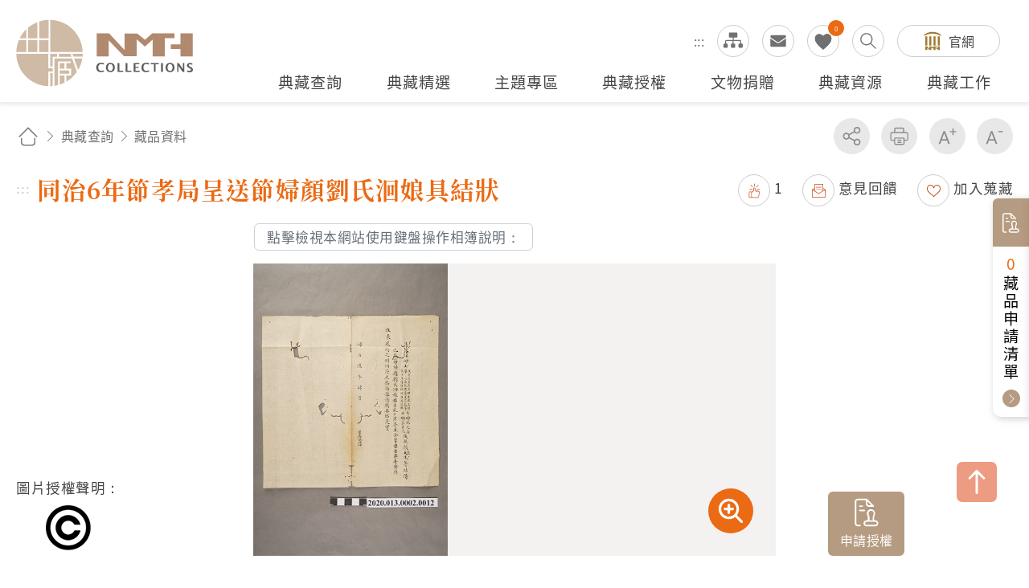

--- FILE ---
content_type: text/html; charset=utf-8
request_url: https://collections.nmth.gov.tw/CollectionContent.aspx?a=132&rno=2020.013.0002.0012
body_size: 61407
content:


<!DOCTYPE html>

<html xmlns="http://www.w3.org/1999/xhtml" lang="zh-Hant">


<head><meta http-equiv="Content-Type" content="text/html; charset=utf-8" /><meta name="viewport" content="width=device-width, initial-scale=1, maximum-scale=1" /><meta http-equiv="X-UA-Compatible" content="ie=edge" /><meta name="description" content="國立臺灣歷史博物館自籌備處以來，多年蒐藏臺灣歷史文物，透過收存臺灣人民的生活記憶，以建構臺灣人的歷史。" /><meta property='og:title' content='同治6年節孝局呈送節婦顏劉氏洄娘具結狀 - 國立臺灣歷史...'><meta property='og:url' content='https://collections.nmth.gov.tw/CollectionContent.aspx?a=132&rno=2020.013.0002.0012'><meta property='og:image' content='https://collections.nmth.gov.tw/GetCollectionWatermarkPic.ashx?width=0&picurl=E6+ulbPIZQgsjngi4/inSLoSdFVnl3FY3hFK13DookVPGuJNGlb+3tEBcCbUr/H/4ZXEOepoB6nkV5ci0TQtrg7ubHyiirVc'><meta property='og:description' content='本文物為同治6年（1867）節孝局呈送節婦顏劉氏洄娘具結狀，內容提及劉顏氏洄娘，恪守貞節屬實，由舉人...'><title>
	同治6年節孝局呈送節婦顏劉氏洄娘具結狀 - 藏品資料 - 國立臺灣歷史博物館典藏網
</title>
<meta name="DC.Title" content="藏品資料" />
<meta name="DC.Creator" content="ArticleSample3" />
<meta name="DC.Subject" content="內文" />
<meta name="DC.Description" content="國立臺灣歷史博物館典藏網" />
<meta name="DC.Contributor" content="ArticleSample3" />
<meta name="DC.Type" content="ArticleSample3" />
<meta name="DC.Format" content="text" />
<meta name="DC.Source" content="ArticleSample3" />
<meta name="DC.Language" content="正體中文" />
<meta name="DC.coverage.t.max" content="2069/07/19" />
<meta name="DC.coverage.t.min" content="2019/07/19" />
<meta name="DC.Publisher" content="ArticleSample3" />
<meta name="DC.Date" content="2019/07/19" />
<meta name="DC.Identifier" content="1234567890" />
<meta name="DC.Relation" content="SP_132" />
<meta name="DC.Rights" content="ArticleSample3" />
<meta name="Category.Theme" content="630" />
<meta name="Category.Cake" content="DD1" />
<meta name="Category.Service" content="911" />
<meta name="Keywords" content="國立臺灣歷史博物館典藏網,主要網站,典藏查詢,藏品資料" />
<link rel="stylesheet" href="common/css/page.css?v=20240705" />

    <noscript>
        <div style="padding: 20px; text-align: center; color: #0099FF; font-weight: bold; font-family: 微軟正黑體;">
            提醒您，本作業功能，會使用到javascript呈現作業過程的訊息提示或功能呈現，操作過程請開啟「使用javascript」功能。謝謝。
           
            <br />
            Remind you that this job function will use the message prompt of javascript rendering process, please open the "use javascript" function. Thank you.
       
        </div>
    </noscript>

    




    
    <script type="text/javascript">
        (function (c, l, a, r, i, t, y) {
            c[a] = c[a] || function () { (c[a].q = c[a].q || []).push(arguments) };
            t = l.createElement(r); t.async = 1; t.src = "https://www.clarity.ms/tag/" + i;
            y = l.getElementsByTagName(r)[0]; y.parentNode.insertBefore(t, y);
        })(window, document, "clarity", "script", "kv9kq40eqz");
    </script>



</head>



<body class="nojs">
    
    <noscript>
        (1)您的瀏覽器不支援javascript，但不影響網頁內容陳述，如開啟JavaScript，可得到視覺與特效的最佳瀏覽
                <br />(2)列印功能：請按下ctrl+P開啟列印視窗,或由工具列中選擇列印功能
                <br />(3)如需要選擇字級大小，IE6請利用鍵盤按住ALT鍵+ V → X → (G)最大(L)較大(M)中(S)較小(A)小，來選擇適合您的文字大小， 而IE7或Firefox瀏覽器則可利用鍵盤 Ctrl + (+)放大(-)縮小來改變字型大小，如需要回到上一頁可使用瀏覽器提供的 Alt+左方向鍵(←)
    </noscript>

    

    <script>
        ;
        (function () {
            document.querySelector('body').classList.remove('nojs');
        })();
    </script>

    <form name="aspnetForm" method="post" action="./CollectionContent.aspx?a=132&amp;rno=2020.013.0002.0012" id="aspnetForm">
<div>
<input type="hidden" name="__EVENTTARGET" id="__EVENTTARGET" value="" />
<input type="hidden" name="__EVENTARGUMENT" id="__EVENTARGUMENT" value="" />
<input type="hidden" name="__VIEWSTATE" id="__VIEWSTATE" value="Hey+LZaoE8wrxLr6ycgnkvdjKyZURSsZ5aOwyuVCxgFGs/e1ZJlVIssOmAvAnOzXLkdvPcAj2WlR8zXlnZ/KOB/36qycdua1iclLBTKGOJr2T2+QkHIBRFKPWgrmdDPwAQ8NaMDOEBjmbrXQ0BhzdPBW3DYhWNuxa7H/kRl3zSAOg37Q+nkzhvwGJsdReBbIbxzU+CbCH72Ldn38KsmjTS7BvkSCsghxCuNV5oWJzH+3BkGLkrW9kQ7w6O40/GqdFC6SH4EtfKQpSetEVsmQEyp7fJbcQa8jUzLDdzRq0J9zNQlUUyyVCtqk8v7+B6pqAlGiH5ZF99jxPwCE8H5oy3Cge8GYP3ZK9QWHssbd9uHXjeuCk82Uf//Hy6jF2zQnYaqJA61KxAM888aOaXFueh0Kw48FNvQ52j7W5fNU1/[base64]/CGEMiIdidxQn2Vi0AXuN8LjubTj5cTZQP5ZD21LLi+NqX9++PqvKEmlK0Ej/piWhm1um6hknXMsq3DxZcJYuAwMQ4RJ2fzqCwVl1argIGyH/1xxcbkmsOXMns6tdXAPe7sYfSf47kOqpCS+Fp7VnSw4h+YiT7VbURE9YwbunLww8IPzEAKfrQG5JOvPLV44FM87dxlPw5cAGeKyKIgqjBaN5wH4zAVloUO2LR5du2No1WIg461p4ovtzJe0XofK1m+R3AVCbK/mfbJLdXCNCTvmW3xg20LsyHADQVxBDhW81mR2vK08qHZ/KNpcfPKYWaqiU3kbvH+eQbz1dIjqrojQamiRpoCHN8d/5TdobiIztE2i4dTevaRBtcNYrV7tDBntAZ/9uhQyYvXhGx5AecW2vSd0v8LFsDqUberZkFjpumN0FliyHXA4hxnGA61rdlLnLpzGqkHmPqvHFM++S0HCXQi+uBJ6yaaIa/FPOswfo7dRhz1Il0xnH3/SZciLPJLK/zVMxdz5Yn1qy4Jt/lA1NPSP1E0RtwVMwOjCv0Irc5upHi4ZJvDAsoTuU+vezwkHG/58UJWqW6HugrfFLxCoKFa2CajLBr3L5LAZvPCWHFuWheoVcIkdDwJU6zdvL7y+CKB7S0XoW9cuiTv+krZIWWM011J6sH1SP6Axwoa/wKONcueftl7gqjEIJprHDgL8Noo1QeiFE/tNObZibcEK8H7isVCMbDLR0wSZb9oBsByAhZftn4BlG32+72EibES1Wp8o8zsXEfm8/rHPqf930yEmYceXI9bYM591Y8tUYCfZ87Wqj95z7iKKVaMZj3i247F4I04CxroDBYloeawITJHplw5npP9PHFZtMLTjOqLSO6ywN6I+chh3GQ1c0MpYWwim/7WtnQEPi37sYW25Wg9SFp7i1LWTHmWPL2ElBHIJS9N8kuLpaW0dUj/BEIM+2N/vAnZV+6tI6btjsldqP5cwpbG/fhgKXJ12XjpLhIGRkvjqroffzRVn7whd8J1RcqEletpTuZCrwTbDhx7QN/Q91qLflgeWJPm0PQLVR4/PVkDoGmxg/Rhw9vS6HDCp5dm1VX/We3VIU0Mr4I2AyVd9GJcThePsA/O61eCRcLr7KYMrBGbsZMUca0OysChyj8dEQpqD/aAnjQnpbtVpQOHtG1xEr7z8GE82ttAYhD74BFPzXdpaFBVRfVwFxOuPpJSKSPfVzXivYj3pA3N164U65AbsfHOCzzbvgQwfRlavQTaxwiqfEWc/DpkyWXvMAOzEYVteBgt4ho0a9Kb7k9B4RpvQMiNDapKNSVHICwXuKGscojnlrOuPa74PoXSVrw59wf7oe2pceqGKml35cazkuzY2bN0bLENebVTrJM6kpD1WoApn5/VSqDJR45xEnmKjqxIZauTOstK3r/N65jn1OiSWfGMQ6C1lyTkuUOEIBekGxGlaW9A1m2/Q8Cimm3trx735akCWeiHM9xc788pZnAKuvIPEsb3IzAJSqwrdAmZLeMoiq27uMwmjVniFWtA0WuDux3anOX1lInqd5frrwEFn6x3/fsmEG8p6ENL2Z1Howmu0/CRFWJ7FFvEYwKScwZzrG96cdlGkJnWUjbo91j75i4p75izaY9KDBTRGCwNwmz3xxi6/UV/xvm2Dr61AlFL+nrX4iF5W+r067l3Cy6oClcEOq2qhzzQ5xqF4QMGufXwaxUgG7/nfDtI5ETHZKrtqf1MD+Xj89uEFtYZPuTg+hjOoWxCA3Qvl3VaRcZtDelb7GNVDVEhQixYlBYi+RayJhVOtB5uLNHooqVwgwZab7NNV8+rTB4NDK3Qay5R7PLrRBw0gJt/9F7PnUD/[base64]//uS2WrWKd5t7513iuuSB/Df9I/1/Kq/VFHFIAEdnNbEcxdg5Sbq3z5u7b4vya0VOVkIsnRpf5DTAGmd8uQYAWWMY+0AfirPea/T48jR3OxCCI58rla7cWduABbErsGthHMS5VJcg0QsUTupQ6roy6Ww7U/pa7h28CTbl2FzSVteN1a/hwVuKRTLaHaQUJ+fs+rw2st8dZyeYXZconc3Uq4ARfOP2+6558ritBUy3naYv0siUzNl3/8S04YDXYizL1btdFBjeqWihU9/mvSp2D7SHA8Fx/Gy+KFiT4dkQBKAEfIsXER4zwuaYgPDjL8eLuMtKvTckOXukqawzSgbegoQqjI1NGJLBhRJQ2UDwt+IJoaruIn1r5nLJe9h3iID94ua71tNv0h410gWjgfD9BR9AUKF6TxohrijMduxNrgVWcUB45gU0F13i0TDeKKIe3wlvywtnpdzzwalEQ521oozzFHVS/IFn2SwhMbD3Y4UxTULDaATNhIjvDuKWqHwmuakgdttCtiE/dz3fBDAuKjoynd2P6uHrWZWCBbWxcr7jZ8ZBt1L2PWLNnhNhEcCMOres/IOgWDDD6vpBojPRrCqXIVCgsHOjEZms9LG+JRFxdSCdoa+dA+FkHfp+KCTVMaIWMcvErrwM15n+R/bnkHjlV/yoVE85W/h1bOVodOX2u3e/bh4Kjas4rQkjcI/Yyo4z9XdZsGog4j46v+ITD7y/KGFJLPm6KYjvbUXyNjJc/01z0j8BtKqpmupvM4e7/wZ0SUToH8nVELnDUAyvUOHaiW1FQCfFmXzKYBCb015wQjrJLEptB2PZch6JCCZBA0U2/7TIH0TnXMCafx3P9/KW2kKrEMN7GayiFmv5/akKFrg50/4S6tfualgBGqL2gi4NkBnKwF/87p90WBW8puaEVQkpcyuGZh7LZSyXo61L9TGJVVKKC8aSucXHdhO4ijYy+67pYkXoYMGIrJnJcsTEDHnzfZMrdXNh34lvMoDhK/6ht/Nomld2boka7bkP71EVAaylRxkeY5LFQKpL/wwzK1Fz6l2oVwc9xqaChFiX5Aq47lmAtm82UcSSPCn+TEL06NPoS+BQ8AbkZP2qniP17dw09MZdvgrw2kETPbcriOIuKRNK9y27a+LYpsDJunMS3CNLh/lpl9kM0pkIqcIfsN5m5QVL9amcK+yjaZRfBppEVLJc4LlDlp3HF/IKYatrdJIWhPX6HJutcXbuatKsDQymVS7FGllCZEQ1av9f275yUUok6zNmn4HZZo5Q8fukdrEBRKlMzNUNZ3xFLYXwq+8t5Ea6sUjGmuI0IArZebxaluJ5z7MCTwvl7JbsMv1N5/1kRHcRHBy0w/q3b9ZvtmfsjeUeEM/5X+rFLRECOsevfRCrz4b3qIosNfG6OX32WyLOeIYCFwm5vNjqkU5IrFweOOhc1J6YN9pW/8thGUKaXNlMRWtHDDDqDOL+VtAssHgAoMgI1pJSZ9Xav+pocmbqQ7NhG3CMNgHU6+77p6uSfk1f+FcmrfHxQqmhOudiFPvMitNtde4YSoEC817BbEKuCPOy05chWFdzDBocRzzydz1rkGbGiVTto387TH7iKyt8xifNZGx69TB/EEjazyVGgKbpbnTIli+dMkWfeB1hBJnpBet48vulW63X73btPGcFxOOAINYxMUrm6vpodyZkJpwTsbvwbpcIA+tUIRFTy1BAjHYet5E4370uN5Sa76cKzbE+hKl7+3aM9SmaSy6XHMnH6wqWiRy2aZC/FQIoegfNIHEfOuzsbryvZzthOqMMuHVu9IcysHHT7f1LL7at7QGsomF4SzV6piD3WbMBX8ynlUPSGEAbm8GMF0tbzRpvaw7Aq3UqIaxlJlhELghTqqxBqkoacNqcrdNv9qEi+xZ0htMJj1ujkCVGAmxDJx181ftUAAxFveJfpz2ES95F72nBG3KlQmhLkeY/X+gh2f/B5SMJlnJoQyg/68LFvBXfcVJ99ca78okFhU7deq3iPIuSnGKW2cVfyHIjZ6sfXa7vIv+n6LUWYEAsqqJx8vhJHqQy+mPYPZPpydv6rE11WQudDu1tmbBJCRBwmkEQ+WllmhvYbaLkW7VIhgHhns3GiZYZB7WlHQMgPbnbetqpL0t4D/1jEL0HpgPdAI+wc24JKOUuJpEs6xaI2N0vEPbRWan+WQBw0d2PeTAgffHU4quJ2e4qeYejiIxD/0vYyVz5D7Sz2mPI/V8G9sJ0/zdjXbkilLNn3uKOD6yR+2JzgdRGBmhzLSO9ldozZADFlE0Xi8ZPZMQQ+cD1L/BKaFcHTOHrR72VkMwxg9W1VS5ADtSiKhb1trFQxb+kjQcqSv/gXSz6a9T4VcWaIeGPKS8SGPSEgSIS83JlqbBlyweGIHSCO8XjcvxIXqD1va2MxcQ7QfeWVQfkLcPag7n3s0Z8AxUndzNxKLIj4cEHyYxV3hwI8jbhLarnNfvIH55pZ9iQzU6S6v3ozv1Kv3aRe49OhU1HO8zxucV1DVxTv5xPY1kV3ngCrvFrAVTRlfzp/BGXDpY5UOwsaq8rWViILyNbnqhJZCyRUU1Y4o0BFvif+rkUNZHdEyS/uAFUJ84w+ALaqYeIn/H6TZXPKGhhcZEeUIhfoJ+G/jZyQOuGFdVNoqkr1N/5Okzsw98THjARml8qBw9PABhalG9lAg1t2+VHuHM7FlObX6J+bv7TP7SUSxTIHb5RO/2tzYRewUWyRUtePVm+FmhgKzCwAyyyVliP20Xn1saobk58FBsiYGOYsBppl1+pj7uPnu1zQvHiWf4b6pXKlmbF9L9JlQSyQLM4DvfDSZd1d+qcnOG31zLCFSAXmsEhCMx6isnzHiCI9JkGYUp+NpLu27YnzGHqj0Kkpqr6OagCco7jrESIwytQfoteHpwv/H1LskbQQ58eGjzHgEARDPnBMlllpyxkOwzvihsepMHfn61kU7jHu+tpom5N0yPLhqmiwdSTX3JfPcMEZKB2Zwj82LXwJkpUzFDqjA1H88jOY7It8g+f3ghQoDJUBW1Pv/uY/QJuafaweT6QHRT3O+1+xWKJBLwR5LuJZv2CqtXtO6T6YC9wpJutNXfGK0wKDKmm0AJy3k8sU3tPCVlJQzE8giNTdgnvD0GXM8u9dvKInc/Kak3CFGuJst52IAjKUe0U8IO5N8KJ8WauMCoEKUYC6Qj1rxxP0td/UQeDpHV39vj8eZ4TKZVbDLH8YaOfSgqqHRfcITnYYPhYti1HxN9/400Nkcu4f4txhoXPKwxdYI8lFtXrgwIrG6SiVUg3aJKutDb905QXoYZ7Zm+v+uCqzgCCKkYY/ugyImuddPqFMbNs10FYq3j14K6t1Lx0EU+UYH/49/5GSr3Rl6PVNFvhfbuX5wBcyTPRDKU9B2dc6uZd1S8Jl7VzBu9jcYwZcae6v6Y2/+MBTpamIyAt9HgfBUP/ps1ajrUquS5+x/NHJRwBSy7awZk9lBsFF9k1kN+HRAb9q42rF60olUshDr+Qc2syk1CmiRkQVsYAAR/hcnz9VHRZeH+d2gbvH9JmCKxl1blS7r3ppiVpf2fL2GPDevjgtB2Pe497V66TQ5D3ZPez4jAnAAmY9TUt+z/mM51FxLnflz8ZJdVQ+8EUrsjRmHqdxZJv7LjfY3/Xrs5aoRkDwEWwwDaW+eZvdD85O92lp5hfiSZeREj7vONpJPTM3Soi3zpVAMB/G/YiUZK0YiK1VpaY+CVTQnVkaUjh7oXmiX69UsyfCDh8/nEPn0WGusZkTC4dIyXhotxrcGtT/Kh26sdn05h3Sba1goanEVY0VMuCMmNuKfXrxTmmxpGFLq/ENuQrDTYeojsljGXOxwYQX23WKoE+yGnwLWsxZQLwbATts3Z8rvf2/lKE5HsHgMlJOn449o+F0wv31BuvQrQYNHzDDYq3BJ/juyzkI6iUyl7oq8kQsulIYg0+ZexxJtU3myUVm9R4qv8AIUaamSLELTSPUO4mv+9X3ulUqiNNOQwEhRMMiC3Dk/v9/[base64]/TBlPnvDwIa2I5hHyyyRmx4vdOwfq0ouB9ssJX9rfJZwaE7WpwpwMr+XbGsLVh3Pk3nS6D+54ArusM51seTCKzXMe8nkFpse7hHkFmX0NE+K7lTSJOa23gMCofNv0CoH4HUllB/qD/+R+IypAaxLX0RYNDSbVuKLsK02Qg+JH21sAoOP4+bCkC2sKw4937RImFBBZYOffzV3Kbc5crppugiZokb9zko+LTuUDkGV/s/WuKE2eTcfO1qRYv6urILt7+aQ/8XZR/4RbKhYTJBzg+nFqlRm0sDUzCWLWKFKrD6OPJkUVKwaTPzcxFIFMVWaDbTK91SkNQkZt9P4bhGkyriZIKBwQxPbBoXmxOl72Dhj+jqGhlpLoC0skLdmeL3ipqUA5eUfBRnDsYPFc3Zgw7yrwbkxQQJjC2jzT7Viyiu0LsLPzV31SAHmH5V7nHDnKVWOtu/tcVsFfX/eNC4tjQXbCn7dAfp70Zp/aenGJl25zkkvl7wLo3bzXJb/7VezA44miliEzGjeBvzY+y41+ejF6FqUvyqcWaBtITgUG5SU0goRepSJSImkPVP702Ys1+ENToWhrykPMIKx9OjsSB1EHHpK7GfQlDBLjef8F0/n3LGfpb86CDaQJghoPuzATJXpVz89zF8ojmEH4ucQHu83Fywx1wn/3hggZJJFxvKO2UuA99Eg0isTn/xfYg08K/o127YVHf2+HTaUK0M7QecJQLUhNCbimjiGsf4gjYgESmOveE6z4HHMTYPU4eTCKAssG8WI3QkBV19cgN1uP7oy74UBjcgZJWRmwS3B/JnOM23Sy1XK6MG+ETbuEpFZz7Ybw+1zi+EW1m8T9NzjlC7wxUiZBISv1raC2WcF76c4p33dOMntE02A6Jtt4FaUF3NpyuCzs2a3AbOTJLQBYgb99HbntIw7Qd5mgqF+fSt/D0iUz3dNXShwIHRvLpiKYB0VmYzPlHbvRcDS+C/BpE56MkWKDNLLzccsW0AdvuIekosQeOAi5thHI3cIqgxXJUgOLzxD71wE5DaUX341B7+M/gk5edGSULLmW2uO1Yub9mUpNUngyL3FyrDUgP5UyLpDRHLYgS+guiE/Sf28hzVIBHDlLQG5ArGWgFH/7q/9bsGhcNudaIypqhy/+HOgGIaTt5T+s0SKgsjobUBTGBuwvfZU5TlHK4Cq31tu/3/SU+CCl2RQdfnH16LKA0FqgpuDpTdyAquzKDufFRMy7VsZ8rRXNPhkOV7SQrUoquoW3BwX79nX5yBfwXQprhYLT5YPaEIfNUUk7Bpo7NI27/G5zqthyJKdIZB6H5YmJs0yQZ50xC1GRLHKp+l5wEpIdd9wz0AFQpv6AGozD+NFbJsEreZpQEuy0OLdJ8N4QV5d8bRC6DGCCEWgM4Bbow+emAyG8CHr70DBsrdv6BYSBC5x3KzYgXjpBxPFX0xngAsYnvfouUIWm8nRaG/f5Mlf6eL7g9MqK1/uEii11AH655qEip2Dc5Oq1uRSEt2whRPCtT0ac3Ri1RqlgrIN1MLNyPWKwzLeyUh76b/EuI+W7MBqI+ZCvPU+E9HxC7z+rgfJhv/jTHSpbJRUYGyYN11Wr3qlNFbtcwpKtezZnic9obP7xw7nvj+GjyIwaFoNSf36f9WN7LolS91yrfTVATy38/bfJpVAW88hbEmlaRkpVgzSEEx3gU/N5jcDBBbZ4V7it3rnWuJQk+tXZT25d3sDqxHxYYJty0M9C0IkEQAOfEsYMm6aHRcsv0mVIXbhoaxmqSY+2YmDBMiXiFhH+Nojm8t4RoZlpEf+RtRSzLaOr/QffWmRuzb+Xm2jjRt9TIB55Qg1wZy9A54mVk3L2OyzcVM8EnZj4Ys1Re7SHiZ2qusVLqj6wbRWwRayOR78XJI2sLFsX7Xu+uIjoAUL/QavRaf7wbGwduCpOnH8KUVDi7/tNgMojZQHkWyafgnzzvSUVQtnmN3KAEXq07gW9Y2LAl88mXX1uqtzmgUBoTVxn7zLqDNR/t4bwzYxzJ+XuOx6hDGr87Sqp0eHoMGV6QF1ZOb1zDO1t6V+8WecShM6+lhrmVv42wPDPiK4tzlSLvNWL3PPz1gFi6A32WnYnpzPY3LYz5223cNgAA5mB/SDJovtWjmjerlJ4sNXJn/eJ5a9ak5WoCOG1/3Oa6jgloSzl2ao8Fv4pDaYdoTkk0CK7bJxCmjNwnuWHrjLpGpUzlwDBaJ1WE+/KQ9U5ZuuKpUQLdjgqd27wLxodcJmAOIbevUCWkopyAFf0zzVaIiQu9n/P/RJt2gC2C8b54bnUr3+/AY94s2quFtKJvToTwJJ8OVqrW+QK7Ojo2Usk2UagTr5zwHVs2SGe8HOLR0pNI/K+a0Cb5J+DGc+qySmSgcffZsdvz0+cSpf1iduyypBNRmZ4tTxQFL9N1FiIZ8SUbBg/MMHYQ0r5KVT5etvmrw41HSZHxTCTuU+c2qFkrusRNiAI86xXxns8cZYqwMsxQJae+tKfxcCZe94LbPXdnqxhoSThNNNpu5B06P70DK3XyrhP4HI32WTMvr5yaltQxE8/YvCPyh9qy1xIbz+8GF0cF4LguzPa3aRgn+J0qdIt3XaZuOuJpQ8WeQKn4bUu7E21h/YxiVe7pc1uF7RKXvwTaRe/A9JPJc6xapMDX+ucXX2ddTCX0KmGTX0OfuhdDO8ndKalxkgUhh2IrQ/Ht0EtKzuIIy4O+eREvxUihtvgvmCrxzeZDv9E0rZmIqfOlfGluEIHK4X9BrnAQmLI9rnz9Ooqy8cxl0Y+j8jcqZ9vGAIcwumTQKFiGU+VtkiZTPjqYSlUsKCEJsp8Wl+Xr2MDVP01nGh37+/qk5OXHl9aLwJeQioMUDiHB7pWdgbX7ODGu3T++RoaalBL1RP1dF34NcI+dNremixtQQZD2NMTaLiHFgfSMVCrzvYBSfLC/ukSg5mDdXuTQ2gO3olRyQ+RW9+FYz25ZPEP05xJMlnxyeIWGE2kfd2zicvW9NcWa4D5DP8AdDszTjukc5EJvAQzotoYb9gtfuEe6/m8PpZ+6NbXSS8BYy7V9+PYQiNpWx/v8khn/NRFeNR84ihgG0bewSjHBHI/AtOuNX351CZgTL8gWkVFvAr/GZSa7vjr3UvVLweLwgQeWqUFWabmTQ0EofStMKDMpEhRf/Xn91j3gBujxc82PuWUvo2vyYGFqlSjh4pZykje80ngu/yUWJi/dTD9AauajcyHRVnzUIPTva63IijYBA7d5o8RgUjYK4qovu1Dwmax5Ho/3Scqq1y1C0Ni3BdO7RVl7HEPlvJ31pvcKHQ72AZuZ4HFfkjJDl7/LHbwWWSeFwiFCbCh81IYZ8jY2H1PAMcoa43C9uue7wr2XSJk+S8ap3ATE78gkXT10WAzmK7GnNsGtwdIJdXaksIxdHnQjjAxE+SkWObGotoACU7nRtJ8vbkmjMkRmESeV6smxw+omJbSTd5XFv8MKai0VxVV7uWl/1n0f6yNFTpmCNfUcGowZu4HAlmEtGJCQsmDR9evWrz8xEO7A6BvnJS9hg3dPuu6pZSosg8J8P3FIC0rUl2rtRqll73jpJbhJ81L05lj7zwoWJwHEe74vmDRp/JW4Qf6DBxpHo1dqM5hJkexo/Qk8Dw+MNz0Wpwl8omNVsI1bSfIpQqELQf2MY/u5n5K/6Q+KQ4IEs2cOsaE2rVaYxd3hlP8tx6Y5iaf5av7YmqqvhILSUwv/lkD45mwqJKsMXahx48cJ98uC0KizOZHXrwG1yjRKutnkubCyk6od5nKvwesUwzxqwTD8q1fcPGCdqDEUqjbkyuhcrlWIwAvfZmIxYfHv55PzvispfWDPacw46+c44uRZph89CcNDf2g5u95l84JckEXebZBB4SMub3lB0DRH0zU/kSRv+XqlrUz2zZeWoSp33lBbvBp0y+piQ+6t6Ei8apl2Xs87yVIhfFJpxnv2gjinqlLf/OpVEJs1WlmmPPlA6+rZubLHINSNWhR8XtlB+c0lxRZFGD6YZTkR0oh4y1zJ3Xvh2wGpOTzrUuJDQ61wbrp22KfnzDaW8qGK16iYjD1tcAmgg001ndIwunQtUFDC6y3Uq/lDRwGP/3AXdEmfbX21byJepL1fWXQZHIAUQ1xYOkmNBFzPmvhnGfJiWU29NHBleEGHMEv6TcotybKwNZF+I0IInIrTW5feknXHNlKYQRq1YOk+Mnp85s2SnzA8v4W1DRXRgoOVLtb2Hqd4Hb3nSSCuRSuXtzc3Db30/PL82tLO84Tjy+AIVDmeCdYA/mLTQmhU1CGi2iafO8JuUE9u6ZaF+tNlbuLis0NWF1qTZnYID6rmxO0FfUIB1rTzvn0JzifBNP8wu76blFzn9XsoRM0iiL6EW085OOlEWmD+LlxNNlOgGBaMLXUOOH2NEQF23T94dzP/W0/9W0DczV2MJsgIy3c2Vd8mQ7s2x8wATeoXK7CSL8Lgl6axesOsSvU48qlyXf+lNOP/yAw31GEPvfxkORBwbErkFp/MOoQm9Tl1/+XFV5kL6zsHjR9LkAGPFCNf66yPGka3XvCgClGDAtyxlmpagw0kTmm/XIdnKbknP5T0sYZkoFbdL3AEEC99g94QKxhJ7U1LfeU7+tHMrI1j+Cqtc+ti9rQdV7yHLb/FC8rVrEfop9wXja85Jic63tUxYGTQ3etwvz4nlHHKQXp82sErgdxBSg8xbRSapO/1cghVE7BsfoWSROJsymEt0r2lSwAH7hU/B5yCpK3CphGAeU3dVmKeuW/h7ilX9b5h/sD71slv7zl+Y/5LwrFAFoP0+PUQjXyswEixeSmUQ27t4lT1TsiU8h5kiUB/+HJVORhxlGOoNoDlIX2h97DLarZ7ebwC3sXO7kVslzGo4AOO20rERL79EksIfBkoB+xwY0cwbGqwDRttJWnXWE+zcjmL911SdxPzOW9xh/9j6lYz/3i8AVn6wcISPWCKjyqjICQ/AteQw9zYdT+TY5klKV+6IZMlTL7KeHqdKVq4LJMMvkGI6R1zDZ/12ptDxQHMogVrnWT0MHiBRQjP093OkmsJwEzc54glySmH4I1ROFUR6SzGONYbl12yvdNPZIItvZEiS7WTDdJS4kLp1ieHlPF+cK9A4QiNHwYhJomEm8SEY3gvFXWD/LJnHJi/Bu4BRvDt7zHlHCn89WpVB17FutbaDY8+QYYygMc0zovBA1rqWRGqjLhz2hBggkpJl/OxoWzfUyF05JWRIs8GfSue8pZOz8SFkH4VIdbFG8ujnY9+IkgT2ooEkKVY7lz5hg+Tr+FeJU0Hc+coOffBIukHbgBvD62QJTdqhuwuMXXg/cFwxxYwxs+fwcVhPhCBDkUquoJ4JPSxHp2XsbLs9utF7pyGv7TB09GI9/U1C80h+S4gQQ72yAfuT6Bh3mjLf9xd8nwWGxWvMThC4ill0KQeKk1gx//bNfCUNKWfwnUeJ6/DJ9spEIbDr7qv1ZWkJM00raJ3uEtGePjM71FrkQ0pgiX1zaCcTWPJjDuHto3CyDugwsoBhWHzNUzmf6vEash6xycRL3ZpKcMvLRJXXUngiZ1SvGyjqt7y8+kiB545Zo7OuYFUPqdIRg9MrBuTjzUT/86Gjd4ZG5iXbD1KIfU4XB3MjBJCzWoLXEu+eEhtBBntqlXM2et1dg22/C3m6KB5OXewXbiJQZmKzT3R5Tk8O1pZVZ1bAVfy4BbpnMEGEVgnbLijWLeS58s7ywXnlvPp1koA6S2BhUqBIaWWpYfmLjq4uYUHG9lfYnzz7Wxwd2Li0piRjxyMRPxb+BFlOqcVrtUYZ9iSOERqsBWly+eY7iKgQJSqqc+hosKogbpPt2AdS/FY0VqWLUZwycwrBzmc6m/+2KoRiwYUqNImzEL0uOxz0VFfVXw9snnEZ7EkmOhXD50pECSTxywVw6tJcV5waQUMGwM+ArgnI8qePZZljkhOqgXyxvEc93NkcsF1xFngtnuuvZLS47qw7N5vmt094y/Ajj2ZIhchVS2Cpc/eMNZW+UEl5NvUczs5vrwgajD9XNM3rOZ4J/iYy/beYOb5fmGIYp4Stwhghk/RPLwCWTnfjNfv5LxLXHg7J27gh7yBmgi2WTpf+gh2ZQJ4zOwkcd89IUONii6L5w8MyIr0/O42YzaSzsp2OvWqEx/ZEnmkDFSTqKj/WG3XrElC5hfHlxkzYyxvCqhIUwE6SQ+liCJt/cNv2H6FXuoHk2lkl88d1/V4iamd+bP016jxXMb7F/WFGgwvlhzZwmfO6PX1ErlkO8H0SoABOaUdmKj6d5gm5NNeZgDNfTa3TKqapptvVsTkECXB5xdHoJSgHy2d78PcLIhGxBmoqYLR3OruVIL/HuHCFSstzDj4nGp6Ny//dX+QR17Khw94GyOptMdMf08Wu5UBmxaS1W38GdS/+kpNtc49n2qz24LBbLeStbMfGkeFiD8I/JWbHhZOYWw5MCUeGLbSTDkbFkMBj2ep3OF0BrZEK+n2VUInVAp9/a+N7N2RZDcm13fDR6ogoxQPwIK1SWWcuSDzfgGl/uBWyHRaD1W4ZUg8kF5DAzBpReQXmJxvBBSIynRsJNE/3DXqCvzwdjwQrmhTKlsrJ5FUd7zuFVF6JV79gW83llUd1Zwomnq93cxArkaKwdC89Qa8JWpGuCdEMPHoqfk0QXGx/QIcLZ6zMQcaAzW+Du5s7uG4E2et5hXTBnKso6GKtOHWxnPhNr33SufgazbB0QJ7YQfKYG+8DUZpiO0rdyZyhpMAcNMqI+45RjLoKJua7ZukG3sPZ1FgPzlnrupqfBafxVtlMzCbgqkzOwIEBHNB+0niyOmKpR1UmdaWh5JqLqj4n+2CUHKQw34S2pn/r1GLyk9JdG7sOyku1bF7K+TpRRHI5VSeyYpQwWTEXJOnrT+0KZNebenp+YmYJd9Q7RigFmgFI3WCQGodHemDulFd5+EeEO0X6i8gHNzUpqKno2NOQlUbwst7st76+egewGdjDxpJKvEfRGgfLqO6sQof9/ULVKQuq8JFDcI1yDDpsZcNa4zsr+WkVRHE6YUyc6DPBAtPe3nYBkFSI8hdn3p+bGx7BZhYEOE5OioYYXw9Lj+75aax6QnKggZiPbRGm/y7fE9vJnsLhTxwMDo8cEYHCrElFO4xNdVR2Og6PcvoY474pOye81K7m6qfh3W1R4JymXf+fr3tw2qa2MmLknnwnu1+/ausRJ8nodaQ6UtR1jAXdQKWSRC+TXKprZ5EqxV8WrRDRcnvPPd1lKWZefrXMamvk+gLasGjSwDvb+pPHbzHw4/diH2QhP2EKCn4opLSy6YgIYfN6bQiu5cpT1iDHCMAcZ6qrG3xz5+bVRQbHQfAX6V80D4rWdv8nc0TyCjo7JU5/oEWLcjiePA8Wf6VPc4iXUiH2tmS8fX5UC0LXq+LUF6+JUh2PgDpiVx5/gr0xzkJVHfxPuWPLXwBunHIKNJ6f3MsRWooq/JXPoblclVdanod+jfDBT8aiiC3rdNIL9h8NAa+LGr1/S6LduFLcCJ4AKUsK+wOdpWrEi1hDJ3+SScmeacDLo6pohQi0yB5mhv0wwsdwllOn+ymWS9G4IqB05ybA1eyh5hVN0ze6fE2RpBwcwxWT0CEnYBAS1NxGt4E/g1GBqtbX8LvWCm0lPPIvm9+BqtxrW8sgernfxLzwDWi9xLaDRXtmD58Nhzq4b1WdJDBhL1TknI8L1dQgeEhfc3NK1D6nV2C4+BTfRTKkL/9P475XWU2O3KmjWsla+f8hhPLUHtOU/JzXbjbhfV6M+UFzfA6FBzhi3FC1hBzGt3Yq4RlYgGv90eKHZpt899r7w6GTMNfoQuasTrwv20ciXW5es3AYNEBt1qXbYBbuEDNdM62AEsgZ2hQ79+iR+EJxTPsRG3NJN7Cc9ropmH8hQ4hdMpHsbMfp56W9JUD1fg2ykk/sHWFDz9ofyBxYLyV1vI0OS7uea7qZwlX6rN9CjciGcMJJGI5xaMCWAv3JDFWCv0m/QF6GQKlswbmavqTdryyM6xCB8F2jKfFIYAQyX/svOtswlcMdB9uANj6lOgdDWaHsHnCHqAQtuV9i8rOEgsbkKmnr/nAusdzsLM3YNtL722O5HAJHF3KhjUpbydmbFOfMmGpACxiCNkt4zEOg3RR/ys0Q7QkUmiauE/IdxUFRFOQFDJQXx14hYsz6mRMHZgwoDh9sRFx2kgqoNAEH3AaGx324xs/ym4p7cz8qfgdlrQGgqXU7UwqwkEloRqp39Cq9BG1aqMtY5DSMcIpq48d6tWdW9qVA5xw938ffFdYn/281yGOirgo727KwuEARamE/[base64]/SnQECZJ8Zselt9UU3EwbLAYQnYbeQGsokaXHMU1dwOMrRsPzkTxOnlyt9Iyi33NRcqacuX0neQ7KjHmEctdDvf7Y2E/ITsmw7b4Bf+GvTeIU0fedFYU9yuabZ2oNbYaS6DNT4KaPVB6J6S2jsbli/0d4BxOT0dUNLTupSa/B6IYZmOOkQ7XUYE17A9zKbQboMrLY3eQa9ZD62hMnc+YBq3ChOplDbwT3of43UqoUF26Aj/vqK/3bV3M8fdNmprQ/P07gMZ//GxQAaS1IXlhghnR+Yoi8arRbMPfbAOD6HoYxT+2lVo2mDv9RgV01yjXZcdlcuXUDkKG1+gMl+kRxP9xlB6OLsa8XSBDkPEzgxLTUR84AKv8ykGcY03tLXoAD3XhBUeiSwobPdv0a2DO26aLnFY9iX6zuxzMBc7qycL/xazAcLdsuDY2xTQ7u9zWxxx11hynI0WkePoYVRCt2an9QXE/5hn3ERQdG4P1TtOO596IH5iSSck3YR/XClQnAK/2rZvsGUQQziwGCjNTcJkWBVhLMhGIfLhfkbpaG3JMKtMpFT3H4JVIb4grRnTXSG97iM9nu7sotlNSwvHDAm8QG4uM4Z9Ey+pLjAo/973nn7cQrVflnWX2mn1KevnovnTOFV3BD9VhEBwhaXCbnk63BXgdRV9O72clAs1sKbJ+smM5ydVYapCe0sffznNcWvAriXK5BbKrvoufwOdf+24qACQIOyxcwrrVgW1Drd9U2ipO9AZglG/Phj0BeILc4jR2YctN6jwZQG3z/IGpq+UtvkZqK11/8iPfumlfj0TyxzB7GakIrgQ9WYcvdHNY/ar5jpQ9B9mB1EuIrICvRtSb7P2ZZPsJGfnDLw4RLTkXvSNMfiSzI4UARXoBrr961TzS9s43o7KQOvhemvLVsUd1GpEgb6a38Bb+WJPI+Cg2W4HkKUTaw5eu2hO2kJkVGJYywQrVDpZANSPJx81mToEFwvWJv76AlvynKBDLR9YaM6d/kce7fXIPlMRsi6a+++MtAoslEaXRlHIXNPiHYIIcjpmupA3l+XHnKI/IEcFj6jTJ3iXpDcR8RikDBEIiCrXbAqkBZRuSVX3sJsZUekwWsXKnLzG+5TKch6bAfoOPL2AK52bK5o45gNMuk5k9DZEjZFk45rfJriBlEFhDk6xL4XH/r2STYrlPxChYBfo+QGfb3TpRf7fhD0kJ+n/eUx9pzu9a1RpiDGbySA69uOb7eu5HHJjdARqYOhEB6yQyiNDSDN8REe2It5UQpTKYVHco5p6PFR2r2FhWY0Ax0suPC1ebFOyD9Q2eU7TA0jS1432dCiMX9lMpQdWTaZ5EoXOF64fFvMc+OFVW4pSGGcV9Hw5Jn2dl4n4HgtIgnmM+U6WWoZO3qfj/Q4UDji6Avb2mRIuFn1+iYYF5r+gMmGXVrhs2fPpiFS1zrE78BlsT9wIGtWPaLwtt0Lf9WSkznwME+dBZS8OaN0o551UlP33T+fVnX67xgOIMJDZLvXCZvHIEboCKPqdi0bMC5i9IwYmcymkPB0fyQVCmS/YPu8FVK/yQ0D6+3gzZ5ZkPDIQ2W/QDMGSE/qgIcxn2hObR4zuwDGCuxeD+J2C9PNkXUq3QAWBFxVuRh2AIvD3lvQw+59VoAzMULN15VloBr0971nw4QHfo9cpwdOi5rI5kERcvkp4ux4SBFKu2RUJ6z7rjV0OJtt2DgQM/QyhcExUlgTY0iRjraXHgSoMDEItOH12jvtREgvsQYWWHpOttlPQq4QZcBsdXni8NjdsQmX53C17i9D3OHSPdovajDlFhE7QJUKKYBrBo4C8I6ZmZ8GItByEXlzQeKEETpPr3O8jMEeMUkCgarh/Kpv3PGwkAVHrDbS989v+pUETvexYwTLFzy2f4LsLNuZab+U2o1HJxxeQXI5RgdWqQsmwcbBLO52y2JIRNNcdxkdj06PUnYoxVWDcd18jc8Ha3Z+CPyPH3R2R7DPQzUNFZqYmbB6YaaRB8lKyiUJKsIlTHLTuJHpWl4H2v5n7f/rcNNY0IcyFa1GiPr0huMzL2KEn/zuG6akMtYd2Cl79VNGnzVWKi6U22u4KByo78JycnTHJTJl8adwjRYDjemAUnRk+0UI+/p9OSQLJ29+2Ef4EempDmVAV4HKC1O0v7/[base64]/hoqHAmgtz5q5jakH3hkD519/tpG111A8NqQUntIJVXKWIiAkdPkFvaODGkkD0ybhYJLWDPemlvBcQi1+6znAbWcHFw39TeAx8Vra+F3d4BbOv/ZpdBfi9hukndugqdkTpuBz56kuIkdo14ErwMT+DKCmKnCdycD1hVGM7RYd1GiFTysK+WXyVCtxCIs8jzxBQjU2pZFL+naytm2E3eKXe29qHgAb7+X12OJnvak+VOYtKZX9hlrl3Q6YJBmnoRniEGP5WALREY2t2vbPN753UbIGhMP6QVEQ72M2/irAxo5Q2W8m4NWR5bdHnoZlXm7pH+LR1plBpkRBfAsWFh/EXU0+eKl4HCq/TRqnSeZC42Mq3o4U4mRWFpLmSpSpz31t7x1v1dr93q5yIwe/V5DTi3cYmCORQk6kex5lhLjUQpj42P7Xo0tnhObc4W6nvR21lLKp4ri2vuNt0zvbad3v0mFj1jjBoppznKGsNpyJD2JfQpIY3zMMA6vZ3xpsX9bxfUyT2DpYvD8qXD4FSCP9My4APQa/c3UOybsxDaECYHwPYYWA7AIlM0H76s5OBx/O0f3qIOiX12aODEnlksDdiCn0FvzZJTaZWkzHIM05Xwos9O9kTFaCNw2psKhuZPASDT2LkXaAJsY/QgI5CsnLmEoFOPaoZ8DgrIv+8R1E2xChIZh/5HuAbS8uNf1gFMeIpDVo0DwwbsG85/YpwIXkUApokFh3ITXVY9z8lD5aEVMhQ/meWZSyqs1q7IagBg7xFOhPlJGA83Uc7tzFIfiD4ingl6XmilyGX2+rHUGCgOiVVfuABNVj7UFQR1QdjAGx9Ii3lWpCIifZIY9DBGtqhT2CcX5YdkQlGMQb2NBR9rLXy9i5CrOt2C8j6UNCHglDyVT6M6UnLrOnJeuo8jz6taHnLUO29ahB+fDx/6uWaY4Vi1FGhX2dl4fJ7Il4SDvO4n5OLdE/[base64]/yoWaDigaCZ1S1fq+o9E4MOWwxqiLQUP6sdn7RhZELvS+rcU4y4FaSRC2ZIsCh4qNP5n6QGv9DNWQ7dMGcR3ney+H6AoyUt8fkmwjd3ufLtLsmgXrXi8ysDIFWmP5wWn+l1ZCDw0tIwnalkYsQyssAtqaOm/GJen3yEJo2jj3Be+CcW1ibp3gvyuEcxkjUOgtyCXvxMf5+NnMjkWfvQ10ywZsmdx5dx2G3JKII+o6R+AU0p1zFGk7JCf4oFSmXpwVqoaeluDNaRlzsb11W6jW1+giMa8VTcywTqhcItpxhJDEKuCgIYrtrRAM/lm0hkVKdDmmQA3QkfJjcXQ65QJpjdCHGZ++l7RGKVRuc1LhESBtS75lvpptLXA+ZGDn6qf5PdelCr7neY4H+TdZz1xTK2yI+axjG/wwkqmRFO28xvtW7ZwQKTcfuGtk1j3QkSTMgdDovcDYWc0hHRq/x+u/wxaautETbR3S/IA0GbNotd1rHp6PNJTbtU6St1BhVfY7Ie5rl6Kmlh4zEXiED4eIBdqFuLDdOTarGUA8n2l4b2YxbyWAomViASUC/TZLhDk0FFjHQHlcuS+3ClzKUtRqOD08vquhgd5SOJ54v/Iknv3Bi7+M7+6HUt1x3J5CAskDbxPZ+1TV4jkO3Z1opMFoSkFgZmlOL3/gpcbYcoteBUG3YWQ4LxaxIwxZ6NN8GxY94j9KR/xvwXHh9xWMzDrcfN5EDtIOvGSfdQ9lHUBf71g57dUrrk86tjLOzVqDwAOraPNF4iMp9hTnGL5ebV5zBjMGhIkal5UyevesyDrOLRm7o+BBZddwXP+SG/GPY8ARrfxaqSoZoNvqyCUcfQe6sYhWC+Q1v215klQPrIFLG/er5C+qNLDklicc27AnhB/QyGX+n0q8IiueelTXSEK1kUiyBeXLG70L1/G+7TyUlW10CQaU/i1AygCaGqIE6IchcQ3apAALea8waRSH4LMURDq8grLw9eTqkup92mO06l8FGwZKw9la9jhnuwt5WJM+o91fpghUxmxoDFsSucCCj00Rxz80rY1gRne2MUi/edKyk9f8k1Zy+WICkkbQaxkSdp91NtLGpapgaKdmNbdUCYxODKql0Tjl/LdEV3xyLROI+XerCOzbdts6tl/t5SikTjr+QDH28fvKwrQaEagBea8OqIBpWXehl7IoYTibFFB/htygf3547VNpP1zepP72EOMXwcKnjgWuJgz7Znl8u7m8lT2gXyF9LMmcuG5zZAQD0z66FgIc+I0pdJV7KE4SqC8ZLr03BX/NHFsWOjKYgV06/mc0m3LHITkgkMtaODRbYjknfjidXHutn2P0/Z1Nm+xsNnbeZDy668iU8HPVQs7i0pVcy+E/[base64]/sR94E8Q8Y/i3xybsrJBm4jMGp+C6BwgyHeYlhXUs+hFmYJnuEjS7e0KtZYEI+UIf3Z48iNfJpEqdTmfZXFKiJjRz9+z5QGfg/wvaulh8t2CMUexoiQN+qo2eNhWYKwjJbJuWWYD2PyWP+hxhDKgWBCZDE/abPxQQ2tmas000ejhhuEhcKJxubofu94VmiL4tpT7Dnfh/0AMjvsS2Bh/6ZGxwBQe2znxMS19UyNE7Zgf12NPfyXfqvlTXKrdvKGQI9m+on+IZQzBNwmsBIuH+LpN8rtZBfBESKqqnTKHxMyLqxjQSRW9w2ZyVVeZF89lAi1pTLzfCRf76Ua37JrrKL+SDDOy/[base64]/WOKGXrYfRusRlG3cae2An5H8iTh+J0lQdM3StDQWEbERGPn8T4O3DzH0taEicYQgLllPB2LBuWRkoICC2h5I7kmR+Gp7GuzEtbnT8PlSGJ0+wd21i3JDH7ATfiaGdA7lpbhNWFyY2PUqxVrcT1DaGUNkHsoW1ht0n+m/EwjD2WIN3hSpWEU8z3l3JUsOAlPLY+HUSMW1tPXh1p6i052mOCu/4eYURxiNubP0BzgwmPljqGK4QCa/eYD2xObsTwqKY83cwcyy3cdEMkw5ge4L2wtl8Wlx5/Xdzj21LKxgbT8u05pwkF4c83UnAobr+b8169SAmoyOsAI1ir3B5fv61kG/t2RZ5hipVnRqnLqMiWetUiMp5ghRDY7fPBRvEacha3JMG1KIYLBDnEMCLEAL6shfQQDslRVYscxyMrm0h7U3Vo9mnIih2yVWMx+umAccmY3PFVtkb3HTksh5UH5WiOzTUrHFQe8Fi/y7fTO6MgnPK3SPmP+TuyAoWQ91MnPrsIbwaQFvzIPHtZ372gT5LY3GTyzIHqUI0Jv3F0SN6OOLxkOExxt2DbMlwp+wExstG3gBauajSjD+7pHDp7sU8C4f22Oyk/WSUjq3ml4wAsnFB187ZlUhcB9YB4B5z4dJ0z2/nfvWBFGtFMCR4xw1MSeikUx4rYSZdCj27x9j72Dcj8RcdtwB2i7GZIiQN1DnXy0PWgFWg+MPf6ud+mx+sg8lID2hncV6k3Qb6yKTQGEqpiCdEAuRXbCQzVzLf4nATmjwocR5l64CtcUmvjFmQU1Z2y4yRO7DbM0/AcHsx8dFXjK+ILThnoUgyWvzGl0es6UKlONJmJeZCrqsvVHiDGIVdvicXAMvgBhxfhWdxzgRnhP8QCZwWbhsZScwQu8TtYEBKUiyKp1W+M8BqhCrC+BmiLLv2m0S6Dtdw2avN73C/yp3zWIma4YpzHaruEyQPDFDb63q4+dqrZumWthtox38Si80sP2V5hgnKqhNEeF27UobiIxxvz6576Dew35Xo/IT2SIGHmFdjlNj3qW2gAp6o0NiACut3y49ja9c5AVZ/4vzbQ8K/qMPUEapJOOUFZupQ/TlE36BEEvX082c5T9XX0GUcsZxKNrI7eoOT5PeRb6EcwFvDg2ojmPY3nAvHC44BExGjCudgybXcC3Gevq2QF0QNNTjG7HPtZJ+mzxnCL0BcDMngDZu1tnwYdqp9GBwIjA0VmNggJq0fmL+RnOBFZM8zUUMn5p8QTRbOAP/O1MyMpwsu1afdUFCNs2MqCjerkSyHZ1uaJnyk42ksqL1jO7C1lZcnogVaaxs5ZeTNv+bVI65UqGLNz1nrgY4eKo4m6cWFbFR5U6d3YaH20hkMYpPYjzOaL2hBAURReiLAb13ovVRi/ejBx7XTLkDT02QPQ1+pcZEUIadGtREIESCSZ3Hqjg/WQkfoRRz6FKQxDU8gluHjDlkYKt50YLgF4RCxbf3eCUyenwCkvCkulEs0J1rXp0cQAKkDOVTICs5xt48OiuHTcM8NEvqQ7NeTYE5zpUqUMOCxpCGfIaOdR+olJov6C8oSJzQRoBT+svG0Y+K6N1qtvqyZ9svgB/lne46KUO/LW9utPn//KKWusC5T36fj239kKvdaZ5QM0PXoaNY1OBmpIRm6Co+eTMysChjJ3TJ8F3m1zyK5Z/uschjJxH+dV6HL9xKndnEBMCRIACNFbKmeddoYlPqb34QntkbPvYmxXr+gC4u2cxxAag8BHAdLO+IPiy7d7bvRyCIVusj/KM04bZvvEK4BeROvrJ4gjlGHuJIaXLrt6cCkDaIK2eSz1F44uq3YycJF9tWf2fm/xyfoMzJp7biP0S3eQST0NWbtQVAHWUDh/CCQeE3lZJFUqH/Mt0I0J2qZPxaYjsZEAZRtJBNr7mROQ9AABTpeKwpQgpsWAQntelZDf9kbUkUustkiO0rgwbNQRo5UIaMe6MQAvYgHpqIF3dRdflkxD2up1yO0HFLWqXa3zoaserngqAX/ijbcKs97OjsjijxsslZ9lnkcpLbONFmDYAWKk6+zsTeX1iJztz4kdhB5juYqnMKq7Vla26HprUAWZmsl99MeSxcw3+8QQzyeiGR5QyWVLRnOyvlZ167c6dwnTgRhic/Baqd10I/Avgw450uCH1SfINWHo34i0EfMPoNTlPVhbJk6d+5hqWUMf3l2U73P14Iuzz3uHmuNZ0K4pqg+QYaSRF8KVxhjgnoRvCz8UD3qksjDgA8h0v/SJeL7T/KB/6bYf5jiSi/O83Y3hp4l12vZGZgX/KALzzX7Lvath9Tos0y+vdFXlrTFfUsilYJIGDneV5q1Se59pdQjWbyQIapNMLU4Wpj24z2hJ+bpgSRMu2NA1acbs2V9kD0ybNbNleDzjYwnO1xSvwM8MA+wpDYtA9wNBlIUX6AXKODRYbTpZMBQ/vlT+8iOCEMS5o06LsgvUWwgGzTyq30Ok7aV6o4BInNZOrHnrEITogwht/2pF3W3KMEQDsk6ma+rqrcpiGVxNK6MO68D6tYfbUHruG5I6cG/7kRdOnsBmQj4vDRuQ+l1wInGNmof31qtnlbskpxRfSlyr42O3aL4Fjz0qnsgLUdObufjqQ7u9qVXYgF7iLpTUSqvYRf7MC6b84RZUPM2JXBvhhBxTn4pThUQ8ukEDZhoxEbLy4buoi/tWUpMKor9EIVX3BeVCAUuG9jFotdEcjNhHou40egsp1RhXQTIJoHiLLzW09m39Qd+E9jvRHarV1d7kuUGgbdWkLsY3L6GkezuEM9DxgLG9tZGrGLE6YYzXSBoBLqXbCy/xmrfLtuRFIF1yweXSiXKNY7d4B4Ph6c3+A/Xld8zqGbOd5Kle7y+lrfzsVg0RzCBJq8/0duN0rI3glHGGKyV/zVnVTJtz81lubxbOdEVIA6nH1/+c3VNcOKy5PMIAH0oQigOWTAMDJujiEpFQA0xnoWrdDoBkJ9p/5uRIf/zvc72+BCkE+X/oNag91dNVg55Zog1IHT1gt4dyAX5becHLBY5KklobXxVeeuT5MZmbzv6usAeg7ikX3Z4I0APju0tularUT2wo/3P6jpkrJM/8zw+f/iG40nyDOu+TrypZqhvUW0i2+nAzK1Cj2ScHna0a0uqEBtssvpF3SChnHcict5iGnlTBLPGojeeoBx5zKHdoekfo2Wc/[base64]/gqEavEX2yitXBVnx6R1kHAdzOuaj0MuDKppzEuO1XKgQw/ox+FOiuupfhQyCODAST6Vigue2ZSC+9GlIqL/yFM+eGtI1lVs2yziFIisf8yHVe5kTODoipFf5i0uMH/3qcz0lgfrHYmHZmAsP60MGOeDwqsT1TGzY5ev+uVUc2w/UFDuk917ygQQIf20bazqMF/iO2A2cn4s7+HhfSw2P03j7sCL9/jvjd03diTYDbgwlozOjM0yA9Xvk6YAJIAwFZEBpFtYi07zlZOqUU7LGpGsV1eeT3fpbLbM9uOk9/MWNIUyEewurF7WgyyAl7BQlanZt1c1/tndi1+2SEOuO3/1IfpAvf/0XSOmZHAC6lKZ4AJ5ELmVKSYvEBofwOqdDh8rw349/+oeMheXiYyuFG3q4zt9Ov3Rvpa8+nV16IrMgeRvDuzs7UQOsk8nQtg4N7o8AQGnf6dGtjROnNf4YrNjRJXStsxjcaU5oZByj0QKfQcAcQP0uDOTiDvJGv7eZFfSICBDA3FhiWr+mT/HJMQBnwJd6xd+IlHSqse8DgHFnHJ/x0WP1dVlaGEefNTzK9oLJseVh1mIuc/sRUbhSy1fY+298qcZLykK9w3fuzo5HVoPM82sBdhL0xVWVouOCLZ3HrHiS2jD+RG15o3BMOUiHqucj1kohfTV/bzyM9qWGcGduHqlqbp/[base64]/O6HeLmyqNwaNuWQq/OM3k8ABFzAZpygstczdE2nI0jd5tA27p3sYJlbyudEUD+f5Cayhb3csbjEkZjw5WLx5NgPeJUKn3vc1bdxFHqpjt66M//rxPc+M1IClEH4KlyLSidDRvXeEPtnGcHIil8yDcaflqeR5kfyR9x+O+5o98scspmTsZuwqwIHXHo0rR+RoXmCO4jqboHbiFAVNhoFpSyeD34nRAkCDvibeHKn3D95sIPw1Y/NhsYxiKjDTlUOWGvTLpr1eMcq1p6sVmQ3W7gjeW5/zJeqoEm9Aohm9dHkI2qFvm3864BPRQMWKYH6h67eVnqjyTFlw9t9xwsSfuFURL4yekJs0tm1IIEVViU0Vqy6UK2HMmSfXeit0tDNDM28h7Sr/IF/ANKiHrtZktCiC7fppqJa4AfnjOVQYY2GxkJru8a+3lSOo7+Vdaw2SWrrDLjVd3qX6DYUCAWKR/D90IVD9MabgyGaST6TN0wlkpBKfCAKGCybgzRtA6CylKBqY/r/5RH/QbNwagfmxpJemkpmHvV9P5ZvQuqYNkn5d9sqDOgaah4JhpRv/pKN7TJN0jbugoxgtBxseQDJdg6wsEtbys1zZNWZ+qPO3KI2hj88dc+aMcpWRrqZbFnVspL3p0MFVSIWqMEyOuBJblJF0RcNa/M7sethoozivVip6E7J6cJAh6BvnPqu1eNKpKqI0yRniu4ca24EajruJ46gyzfz8rl12fCMLjNPwCqcg3z7kZbh20mvgb5SIfu5G9QnujMg32dNmJ/6pVDs4wYcNq1jMuqb6+VT9jsd4KGaRkR7LQg0egvcp8Q/fi1fbIFJqTC0D/iDGuay8w7SIQ1lzLEl0pU7CsWVprZwgJHo9r736bX70hHu3MJGnt2bpYeEqM9wWnwn/[base64]/eks4v5VSEq27+uMf2Y9lOp7SNKa9mb/sEqKRMxIogssaF82gjM46fBC59W2HVKUR6Uh/GTbJXR9hS+g0TMUjZMTgluNEs8b/gmjhjB39NozGQmQzXh9KI5TTx6Baf91smnkQeoz33PrwhzrHvtT1E893aYM6JIgTLOBKvW93Pv7An726b4iN/43QyJJutl7FnsMym9IQyL97Wm3zqSN6awsSokxjUPXPZvr8V1qEUlgAGvJKHJzsGDnUi5TS7g29LYWwBmQZyTwkYliW+/TP/WCdRECX6j7e25phXlE3VtGpfeqBVdT2Y1ERsEyLedyTiogbCntPZhn3UaHJlRuRrLPuuGB/QyvP3I5FhKRC4RaBzn7M6mrRuIiiGy0X+kWgG8SXXyD+MVzo65pWuzbCsTypu1sfRb+OfyTtLzmwaI5ywW3kuxYWLzbrt0u9jrU5nCyPFt8uqSq0BAA7L0dWiCRSOymEQeA1ksLPuViDGpbKZVf3lOZoGe7JzmPIOEh/ieyb7c4GSzMjfy89RcxOs4Sp7758mONZ7wqpRm2Lc/pWQaAO2hgBF8OA343KZB5WvE4+Wc810Dca/OPx3crnZCfHx4DXDTuUxsgU6zfOjw+c7d7PlQxIld0m36ueiMBAlb/XY1LRvJ9Iio2cnRYilFheVd/PucioAn3Jk8R/vcviECgtRIF9M0rU9F63pQMIv7Rcw9k9vNjjSswOfkmK+PldLXWgjTrPHUuW0dsU4lVpsI26RiSXchLOdc0sZD1GYO/aWg5lBJTtus1jno3X/b/kKXGSkjShPOc8cwKSxZaK80v737jHf95exyVqzu8pkyUpiAXUU6yJt7l37eeshhaW6GyorzGUuBD8eDXW4WfSed114VrWnvL/7BnhP5aVnrZKyd3UXX3GS3M12otTiCktpBZfN/rV6CRfoofvapj1NL50b+9/ToFoQJ03S3du2BYqGfRk4HkSllYNKuSFPlNnsO7mNFh4t93CoOz2c0bapjtwjiUQRcDjtivhXQ8jAS8fV27d5BUmNJnAn+RY7ijw/fWrq5QXGc1qg7RYpqvP2Dxb4g1wT247GKvMRo1L9lJujnVIwRYUnC6FxpBJ425HobpY0LsTos1keN0KLcwHWZQD6Jd8cuQcI0rCg5oRH2Sh9JaUCbRZKSlzhsHdcIyCc82t/CpPPwC9zJK+Sosk8Dv5XWt+pKjIEVdLuP5gr1//tA8NsjqJYD4p8wDClRfFbmSg1ujXva2wiOvutlPjgWohlJRUdIbYdYDh4pU87mHFxFtLeS7U+zQzCybvWbJOC5z5LrJBj1429V2SjAOw+jOz6G2kDkLJV986rax/8HvaVEZvsXsJriwkHmCU7Njs/d2r3Xh5LLSLvCg6wpjl11hcqtITW4AqaRAGXn0EkBAzrUmt18cJ6C2UdrpCIl7GCtZ5rZ+7lZN0mTpdF7oamZTsvSjAczT1hsoEKBO8s1tSOyOP5o4xJQ23YHxJTQP4GF0a2ojVdW/YiKqwJcQIZfcHjFy0PJQw6L/fNmf814bw7tUqVg3TbR1dEz5EHH69gZmvuc714rur9kW3IqsMc4mKtxUE49mjfO3VF+qcKcZV54f+W3s8GLsCZHQ7UIu/e39m0RPgVPReCuGNUDzOB/[base64]/saP21E3SlpMSqahiiuXLKxNyQV6yO7UClORmw9uFu5v76pF/KhR9UiqSvQIn25XXhNUyo/CPD0KgwHnrpXkSIAkS1JwAqwOhjBTbGV0Ybp8VzFGpYJKJFWGYSAESbdJfLM9nLqYUsj+rSvxJfRCEobwTkAzuwUXGDi93CEjNQVKsloPGcAAQY3nrxJspV/22HBH5xZBXaVJJszsHRSteOaLPitaQdd85HuYROs6rCypswPXOG0j2jQj6KNAjRaDZNNYAkkxKROnct+uzgrOOJCNLf7mwJOmTMoSr6Ucf/k9qPiH9flfbCd9e0Tx9wrANHl50AsKPbcWYLLF7m+GFWiRzqj4T5WSg7zRr2IrqLitRsiRom8lqJbK46WuoXtwNtHVO5T3DimgsFaLtv7wibpX8YMpyY1WjD5JLkG5jhR8NFk/a72JnbFZ+lOSxwPgVXFKtQlImr/fgQnDmcxdih3u20XZVbVMzbZ3wOoNVdowQatS9aUVbskutrCuN1tTZRWkmXmDDuN1oQuKIzsMXrtVVR2RaPuBmCuiNHbZtFLPiuaZut83IYLrMqj1Dka12dBeyrpEhLiCmW5s/McnvRVr18ooBBRSMkATwv/qEeo7rTYzDX33GiKXEnYtZq5c0sy3zvSjfywtuNxYMGyD66CciqDdjfjDxha8jcSuQ94rsmVI9bNp0aXyl5NzkBtn+btCLnK6zpKnPY0cfsZpGpvGOOPUo5Sf7r3w6rBIJZ/9/1eKSj/AAl+/+ndcQlZa6+apuV2Vm3aO4WqgybolNACPaLNb23N3RYJXQXPbEuj3H+uob3iQTJN9OYfqwVTk4vQUZyX1lFStQ6lVtbGdxP8OVVI4r0zKzg64/qK+Nih6ez7K/4Y5ek/+NBS+99zBG/0PiVL9fSpP4S2CKB98rtjfRHe6k0itxQs7ELozFd7+XF6dqf7KR027UHNv6xYDCAkYh3l1x43hn+A/DsRfz+y3RSh207abmKk6mgpkvdT5lI/7NH+LinMNX1Mb9c0RRs6U4sWz719r8Fna4nQurCtC4z/qjXystzQFZR3Dy+CKpMRgPdlHZS45ppCMTwxMrOQkBX0TiCx7dY0aBLrZhrO02wJo04EvxILsrKDZrWZDMUeVHBps7MWq0A43tWU4/zgvuhl3wU1nWoU/igErOQt+/9OhRoonP0XoWWmxFPo1s6syUqDqOLHMaj/8o9aHX1N6UGAuTsCdPnu7x+YIY2TlsShb1Pjrs0UMa9UYwRbjfZk+dXCjAF8F1zXz6zXxxr3DhFuiyxA4ahzvfY3uKkEqCC/3rv5owBrscLt0R//mblvPCYKv4ZxUEAqknQ1EZhPTlMyui/CWd9OtNbQ4LfVYmDJ/elymdT2xDWFq9K6sfDNUi9DMICLajUSxmckPAyKL0qfcx8SiDSvpGUy+Qu2AWOnfE7luvv/k8qQbFUP+mwJbrbzEs1Amh5k+9VnCTtU6OGgIMlEnqxwYHdSsgokEJRjHs7Rq8+w9W8ZNiSRRE0SW/[base64]/vaq/Yiorr+GA5Rv8wUkSnNSG0Kfr/0t1Z6qKUqq2ryGldlRu8WMZuuj57KvayLznyc2+mMaTea1e6CEG+eV5oYnuVvvixH1r/m06WPmKdDlf8oUSCUOJ4Ce9JWqQiI2CvvzVjGJdMmqHOvArsDpbUqDNMKs4wXVcqylVc8GiWNkOvGykWuN1+q3eQe4/vEEOzegtDoN+z3kxX6DEZhNfsMFai3pkLrgxMd1jhgmZU+AI94x2Evp6iyHZi8hV/P6JtJsxK30BqNaNn+aoTKhDvaGYbYO/rEVH/LAaUd9a22cARjeHdk3NBPmlkWwsylaLeleTsCmbL/0mwr7+QxmetBMY4hhzsie2plXWW/TK0COJOHbAQEgVMFDfZllEEZHfi8ZQ61eiQ4fFDiitUtRLh3BttFCRO9uRFfI7MTlXJ/o8xDq2iMoyPf+itvEDZgogkYwr70XScXFxmD7O5SRrjq9wCB8UHC9ulOXl8bXcFB99drujibnK7q+tw+9NC7ZSZE2dXgXPVPhCMqj6wRRxgOvD4Uyyu+E50AUrJ6M2KErp5nsDkwvndRgceYRn+Y69bYancUzj86Zv4yMU8rrn2RqCqZHte31kR+CJGlBvcKkymlI/hPg30j5oL+N7js3Pjk1bKfP6ruN+VJp144llJ/lSvfKgZvDgDonizoDBRY46nnBCdsqf98TOaMcwGqC5sONgPvkSFc4H4a03kEXbUDrPCCJ5bNjBoqmC2P2nLiLF4v9eqOQ6HdxTCvRTqrYS3/gXzaJKwcM/lki+eaiihAyHKVqLVRiesmyBPhHuX58B9y7D8bz+b1LuruAH7AYKfa7iomxioeQz6Q0YjbDpj9/u9PYVL/SS0QmZrVs4vDVc52/dBzZclSUFrqHnj4hkU9ym7oSiqC2Rcl7ar6TLKcYObB6/xtLB139KiX/8rfj2CarWbPjurGwbONDEmmFJStUr3P9W3AN55aqGbnk1MFr+VTQAKxqRtuZMlotrUQUevbDIcmXQb+6jhk/eIHz9ajNx6KGMbQ81N7mXmMBgtpf5uAsRbnPEYCmMJMcCRaPucnqBbWI3ar1zcO3/pQyjBOwDfsGLE0wfvhYPi+AVi4mGxld/j48qVe0H5nCKF+PirNuFmxbTBS8T0M10n9VAnflciSL7lMm6XTnjVCpPUse/MqFZO3lzdV+1Whe1M1HMKKTA7O791PHHuBmC1tpPJh4JtqPKsuQhdwVJIvanC/[base64]/kSHEAXO5vkFVh6TwihmdPAsIaBYgqTR8kKT2JieQIWVgt7dGSiH44d862FFUG88HFyqUmmtMHUV6vHcfyGjh+4pdHXRBeC+A87zSggOIc9f0OxnF8konzyt/aBaEirH/EbPmPPD3slQ4bqbvgZRL3yMVbQblFZ+/TrWC+rgJu93WIF+eGe/ojpIh7P0p+IZnkCa/[base64]/jFe3LoR6Om8fdHYhmhvnR9Yxvt5nOERQtdbgHjxv+CYwanHDkzaBSYVBr7BKWvCsWe5UHJe2i+KhcPW71p1DzFTHjIaszxk6YKSyxOkTy+PclJx+2nAkh7o4n9NfSz3xpgBhuCjNYPD7Lk+CF3S/XrgXXywwQd6jhHYtSSCEfbPzZivsHpDvI6Q/[base64]/[base64]/4bgKKMzUmgy6eKnpeEgTJPtdsrIbM75AcI76IqytfkIZrGMXd5jKNmBEl3w2U77u6Lau9wBDA2NXlQaA0YyR/ub70AD5r20K+mFUFBL1ag2VqhHmQPpdOVQS+8IWEjwg/Xsso5pYz2THKgAzzlcm0topRr53tsiuS35D1EmPV2yQ952J0DsaoOVqchnLOp6CQF9+hddVzDEVE09Bv6AszGyyEgQCbflrfCp11nwygTYZkvhYy31oplFo8zJMvHEztpeF31sEJrIu1WoTn7Acz0+sXr5cxskr2xk+EgSBFze5i4tBge/Crs3bZ15aUNp/m7x1hijcHK7lSCvz6VKUszIVV+9RePbRWH2HoUL5ZyX7zDadLf4A/tqH6ojOB28KYuZUNYflxC7aenFj5mR2tpLZCUxhB0IUZCFoEuGK8Ym/Rv+KRique0wOHJfba+G4asKCi/catMnlrQPW3cyUC8AmhqEsn1WS/P3yPNsQ9u50znjHjkH+xvC4T3C3MXZhtJffa8LpS2gvh51IScQoSOSoNFZ4tIvw/j70nhA/M4hxkv1XHGbrLKX0SJPmtTjICZo1vGKnulYKFyGyX9AjcbQ2wsPc3zzVirY2foY99YwyAv34n5adbnKxqb2UAA3CVstC4z2eird2eneMKuZXvkSChRd7MuOUuBKZGzlWpNs7ngVx7cSKP722Ye8o6AAfoRZmTlyzDiRUDI53V/6UxqCQMySchIGIdGc5xFdFFDf8CxIEolidFYzPmCn2R05MSQowS3yv/7V3M1CeG7lT05a+nlPzdfRzrMX/HWEWkTWzuY1ARsnY9lE4uxgCJbWsl9UMOBpTysID1ZC8L8SCy2aHCcEK55ndVarVP3m/nfapQJN1yAKJ9pZwxWKeCjJppID5t1dCCZ8b9jVp35pZtPBh+bTGo6Jxe3MP9m60Xb2vAUMbhlzRIi95IVebhY68WfKsjFFYbAqe3dAyoFaigxQIo0na+geAAgWcI/niFAuvIOtDFRhBywbPeS6UGb6EM/osyGXWy5ru7RsKRAylmWyMAZnyi6lxCAr3bNLlc/EBbrk2gWv1NlV7xJpW7Ak14KAXMvtumreyWFK7/GI5cYUdqZApePKxKDwaJl7ceFodOKcP6aHES1LGJ1xbK2PFg0c4RmqMDO5nRNWaTpwvwgh/RQqKJSRM8U9YGuCdJ0pvVqUY0nyemuxm7RKpTNrWZcv280LDLi0WS4JBEiVsRfHRc7eFQggWtNFlKvqceKJD5ZYsn6Uw5zq9zCPmlukWggUMOf8PQufCvxfFKnf0B3L6Nu22yog4nKgDyfbUHyxc/DXlDrzcfzrZKo+Md4gdt8bsWlFLi1DrHC3gZEftma6oegf55Z+R5xzGChhnY4eYBaSdOEqxH/xK/BjCk2fnidjtsivPiIc0sNnOJhlfJw7ichjdS8GH+0dV1CrCYsOJwcB9Yu00YFw7Sj/[base64]/c1j/x9YmOEbpjS/Ae8PBBxyQ+yUG+H9wYVFTHJPrsnSPjOQWm/nmV7xQRLN6qwc+4CRYVTWsR8DSfN7xjvIBqBLECIqW7C/JNXSil5O8V/TyQio3kle3aX+smQKbKuYpsOIxuuAFTsqmgvzPqU7Wt7I8Vfya7mUnakv8U6KwqRi8U2yRVdsLIv2eT8kCPUWQyuL0dxa+yF8Pypt9q7xwiQZyevQUtWQJvlAOA13o4CnPT6FAmMrHKfNlF58aUi+zn9PFobnC/RJ3XnsUax6qRUSl88et7/aj9EnlKnJGCJ3ZMk9obLK5tRxy+307EZZpRe44jKM45uHAhnsC2x7bmzXdvXvY4HzSDjbThKgqBhEsjhj6CcZ1mbxQBxVuMkWDalKBteNV0k/evjnsRd9bjVIydoAubonwa4R6HgfDNpQt7qyCj9fYKm2qcPb+dyJLxQk7PaPmgY30sMygumnUFPK6VKnpKYF5PtUeptYPSRhW9ClneQKm09q9PJMxBe8GEcfqK/NxIjaROiUl6BJ7ngF63/MgT8J6iRpgRO0xbQAxynWduMasqnA9xQX1KvpJguMl4z9DnIxVTNhCojwOgMU8ZY/[base64]/nY2e3PVU+bWl+1XI70Bg48yBmgjvnqYEY0468gq5XVjuE7kWgmG5AP/QZQUflzsS/mhKuMETxD1mX33tSPp2h8TezplkFzrjxlZQlQyPVD6EJgOEtbqdfOwjZ3nP60EiVVo/y22sl9WD69+sYCI89644Djkd+7pKoceSmFioJCcfdL7ncAIhqBIJGLq/WRFERx4QCcLkpkERBBkiw0GwBujg1i+EK0v9youfDVR41Wd9bqNaJrucbi2ctCXIAFcfGWb4td1zZI8+bdIoua2QomEfvX0eUukZg/MIdPGvAgD0GK95R96PTmK6qhQo8iINdv+e0TLh/fPQhy0560mAaVlPRIvl6tPNHtPEnVdYAh9zPKTJeskLch+VnPWdyVAiTOPh1BHDvKaHyVjxgrnEgvwnpJK6TuMGrkNRiZnmQqo9ywpH8IVMqM+q/LqDiU/4x6UgQp/PzpXszoxRzsLAkBbejxJYMdhPkMs2gUejbpMorOSrbi15GAWya9K3Rp2k78eExu/mvI50V8ki1QFANMHQ9jJVbOdnWXBB/MxzyoaQdnoRltudIBJr/RPEVXypaMUtG4RG8f1PWPFx+9pmkG4D3kvwlp78wFOnWE3KWrdRErjri2ABt9qSrvZBZ2IObSmi3LhLhhL9l9vHZUnWsNwZlcCSk1cPbebSL+aeTpf7+TsKdNYUTBu3/pMnvGpK1Yx7f/jJRssCfUDVDn/lex46fFOg8VwaRORsaYSpi9lD4B67AyAhKnDvE52kovz6ZPpI+yhihi2ovzA/CzSSPv7OeiTOU9kVK2ggNftjwIptrxJONEyRDdwFH/P5zXEst4/1kGe2PYU8hZFEMwPX0cUCMblOqUsVEDDUcKzITmc9JDNhNSerqzURC5Y/Uij/z2Tr4wW+USgnA8kOJDIEyGYRIH9LmlAYOAsXNQHG6xnZsKljCUFkgad1+//cvYZQtuGQ9RFfId9o16+6rBsjTagSwd/Aifhb9dtIES4TWOctdJmsjCMZa51K4aDQBe1igHOWiFXxFySrsQmyyHLsNZlIVvIqquf+E4dZWRwxpHejvKPgz4ouk4SRzxLm/qLFwjCutVn+lx4Et11610QXWcWP0a4BBfuzCynn1BEXxcmQZo/sCnmoqzIlfyrEByPQgYmVn7LikXLPp2ReldGnP3ljuHeZZoP3D1jvYesyjIhy/5jUeR9psoO6mjr+QxS5RuR1h7ikwU4cyu4HXOygEKS3bwjamngMievQfqf3+uAXTpcpeIc0r3sYNeTAy5mvgF1lDKdV1ZYnxbW4djISvHyfgrLgKeYD396vSjbeX5hTf0qPQ7rugc1gR9EIr1GpRBp3+Gs9lI/By3vsk9CI33m2+vvOIdTNV08R79NJXivoUxF9wiRqcJsXjuNmz9rqJbrJ/mAUDWaep/EPmfX/9bxa1uwY75G9Y+9RKopPLdgge6ttgSFfie3BCsfGgV1qPbLbgXgjuawMfN49R9mTmM+Zs1jWpMecJNbCc2i/tA7xv7wy47dzCFF/68x74jPlm1vIwLRMRM5WowAuIlM4CQEWCqf4brLmoLtfYo3RGpHvBnl9xdRy9DTIzzGfk1ueMIBcD8CZeXFOwVUHlc6kvBtAAOhz7PKnSWagZswipMVsFT7EXEqvPGQ/MTbuFK4sRS8XOHFqPkLbUBnlIyWwkX5zdrJYU6ISRlXeJW6zqnLteTAPme06pFw31/86iSwWbcohkio8stoNP/6lKsuY7CpoVJPpWrROtV3rtRuGCwv6/cvZ6OyXilHyskj5pI6rf5flFK0v76vLTnmQ2OmNlQ4PoCuzNjSN7SQWqNfSMliqwj0fMMpSiQgwOT9ougCeJVE8I3eyeJqhuPZBorS/vTAp7XlhDONYwtUZeQ4vBvN9m7QVYxbiHlFHzqrvOOFiq2k7TjM6N7hejDiFOD5f8NyvRKGJ6fJsBq/mRE6MDMpWMe0/LK/vkBHOgyRFjhdrlB0UP6PLYGCfSjpmg/wpCCyG1lGOTFtPimkLObvwkU3vVm8cXmQ4snPqxePrLqJXSNjSaPnFoC3XHrJu2z/wyAdlajm5YXAn47st82K+EEZe6byflmHWyerVoqEEaPn48PR//bDgbN7qftCtstyrBVeEnQzG25c+I0ZfyD6o+2OTEQ3WYJWd6Rvr6jzrojQOg9C/HIpuE/KCmobQMQgyOOYrkB/7+WTMYJiWKVEyt1T3kHr2DFCJ+nAPThObiXZuXKKcnLs68vQXRd//3z0H1W8T/6LSu3G7pwT0SGl/MMoNwSl1XeLkABqkeAgK5Ec+NKuZonDA/mvZDto952xcKYmODYkWtROtAnsYwZQPAj4bwIS4fsqT7FdwKRgh4+4sxLizXYXDUVJ/RoJEJpqlzSmUk7vdUoChigWRW7DZNErJE6j3SVFIPPeUqnPz5VlcSQ9QgvQVs7UBigrS9/T5QXt3q1aBknS5+xvJ4oV/j4GZ2jYIsBbDHzlasE9CEg3gYWRj3Pfpa/BGhzjmahIGU7Ne4Z5fRS5IZWFvnGjHc1f6fIYbXVoAIIzv/mE3MMBXzUO32zN/PPWEPAmWxYwW0GXXQQvIunKbKUDZFo2bot3pnweAhQPaZP2Y93L63I9HH2gu7CcAEvScd4mntgQkQ7GARxjZBM13BqoDby9odBOPIVoI5oLso8gQsYEM+GXAQS3hL/xP8Q/CtF8A/iMX5N6Hu61WJdiJzU4XSihD3JI5Wmt7QIL8zEoGnpue/Yhyd7zIe+1VNRnUObyZ9kQuMixr2vK33L/AsCPH+tLJRo7GsWC8nT9VP04LdIinDmMXr7khf3U6+z9FXpjKYVqptqzayNCpExC/lZRbpw2wvKpClY9dGd+ROt0e3vBR1Ij2dnV7mTQxpZXTykgxc4nVC5yJHbobOetVFpwCpN+1OY37RgehC2LUX9Y0z+hHu+zQQzIJp6kd5HgjpM3Hj5olgeV0O97DNHD6ULPCNm8q4emWi2N6p2AdkvdswBaasKSNoeMmsS9P4b7RlH5Gg/HgDWpqDJ7hawsJtcWr7byuX8jocgecJ6Hd6QwBpkg22dVMofFCISuPu+vmT9r46H2uNenK6pISvUZwfFXIpqZRUZHjF2T8YITh2zr5rwzJUm+PssgydOXbuBxcVtQQkw7AGzHiTPWte769/8NsaNh+m5hlH86J3HMYVZ+dHCYpIrmbWcheOdUiSWYStngEJLKDHfxg8dl4muyPy2npDPW+g2pbDviEvDDX0HFTIVmFRgIVCMxqCkWfP/pKcS3juoicTKsHBrGDoVbdmb2GERuHl23XbEzyDBDZmSI0voIDX6oJMsn4jeX63FFEUDHGxmRb7O7YIAskHnqoCV8Bw1Xl2wnBI8MuZSY7XjZjGF9vh9MKTJzJ2ff1+I25JU2NRMCx4vrll7Np/7Ns3vu2To7KAver7mITLbnwkvubzJK0Fu3xWv1wmkCtq9lqtjfcYfn83aqI5FXeEDMsWZ6zqdfPK3wsDp+xJx3wHtAKDk+hvwccBVI47WBcoOT6aTYMyAnE+L1v4HA9e1cw2UkYMer5ycRAWigfkp70EKdiUKJrj/Lwgvn4Har4JrdZKOl51tB6hCjyr0KptkkRgrlRcKakVweXVenUHmNTZGfhUOwm0DOUq+HdymcAZdavSMOriY4qq4LBInWUvmmd0JCU0M6IjQvtDP2Jf6JWUxiNW6AqTPtgaonK9swGQZV/94LeegdcnsdfsylztOUTL4fNfp/ELM5cfHWFh79TFxkk6yNYOrDaqtUa69HLS3aYQVTp1ZToITL1p0K4FDnSxcr2zsnAitAhULsrRhFkleiFopwQycBizZxSZ0jhFIpytXZdeL+r2JrzBCiyCYT8qCuIXNt8c+JZMF/cYthbyj4TlkMWylW6/RdCZ6fKODXrocS3urqdOSdmcpjL+HPmjAD2BX6pKuw8x0j0ZQkMJIW8lYsLr/atM7//PILpsDDJJxz67HwM5VhEnbhKjQS7iXjCdCg6VxEMQ3cU5LzUZyVj3C7nSMbCmOMB9PlfdOkmLxn4Ns1S8SA9v+sM/bGtUl1yWv8zVHH1AE6Un9wVcKZXDPb5Gezxwy0UOoVHMj5rXFOSSpWYVLNCzEnzJjp/A2j7rdK2Ptt2WGBHZAKGpcJWn9NBQdDfiRCp9KbP8/Px5lzo4QvA8D0+kMcyg5HiUGmdTI74ZNnnca728ZrbnQwwCZ1hFhkLqMEQ4pqmjzRi8//aNWt/nX8V12SpgqSG/lT5Wh+5GqFhaK1l6bmXZUlWIO6dymlKCeeOdPfTdpuJYZAOFZHSdKwpDM+HO38Gi+kmw1deViVprZd7QWOokEXMHEvn4Jp11tZAkbmQiLEIyM/uKB95nhQ/32IPxu94J7LJw6E9CLarJGeRAAWmiiDJdCtj3tjwca2REh/A6idDjGOPB1+nmo5X5orshDSQE9LAGZgGK4//cZKG8nsqIigJ6zw/6BtzPnTAB6eAKmZlmJiB4VfXDZpTc1Wola+dHur7M1jxjo95IVkUWlv/I2DnnOQ5xZarI6Y4CWHuIhtKJrVP+hR5LCMztgWoDZRQx+YQlKvS4/z5ROo4f5CHbWhehSD2tpsApbBYkZxHkQk6/sE3bRF7uBQSyBVLdUReea2Y72OtBRcTZBYe6X3aU/yw+rb9BN7t9pf85Xu4csb4xfBRM5cKMGjoJjVrRdGGUn79GsjeoUEOMrJM7VRFMvhbRlm4A8Sx1f+pQsCy4k9xETWN0NnCMcAMjKooU+iXoGi2x6ecjTqti+KFwnkaJTw1zFx/qqLznsua8M01eWFxfVlW3SXEvMqI7WkZ+wasRJPrlb1+C4IEuXjZj0qZvH2HLZftkOrOyy6d3t1fHwvo6pOkwXeFuIRGjeU1fFF7/Y+j7JQhhbJRRJMA9i2QnJYDu5f9kZETIzEt2baJ/lQNbx8CGQUphry5iwR/JkOdNoyMi4D/rFlQ7rNFCEwAumHnkQsvBHc5XnJLXEAIG3YCjRCTooqkrzheVssmr+iuRtclFUgw7X2VkxqxcJj7HmA0a6Ig4dumH/EifCOUH/nZlKeS0XPF7ehjO15JTFbP74vhczmLAyBa1ZuGyWHC4l8rMClowUQCdO8BtHCnxQrBETNW2Ju9bhDkFF3yqzKuQVbWnEGAtcLqsWe24FiJsqReCmz4NLybOJPmkWZje1knb+TDwiVTmDC3VjO7OJnKz/nCBeMDsFwlZBqqIar0XyzGLYtWwYgzXh+uONduBxP16SGlw07DY3WurTRubypdWYzErn6/ZpMjThLSuHcHWbbTk5Xp43g9S/tpz5CfGHoAC3N2uy3VqiyJl9SrFBwEosGer1+LhfoXsxkQw9d6TAsHjU3pyXEczJKN3hL4K+UUe+EfU9OU4iurGXn0B2Sef17NgNT1kCSwbM5EGHzc0Z9Oij1fg=" />
</div>

<script type="text/javascript">
//<![CDATA[
var theForm = document.forms['aspnetForm'];
if (!theForm) {
    theForm = document.aspnetForm;
}
function __doPostBack(eventTarget, eventArgument) {
    if (!theForm.onsubmit || (theForm.onsubmit() != false)) {
        theForm.__EVENTTARGET.value = eventTarget;
        theForm.__EVENTARGUMENT.value = eventArgument;
        theForm.submit();
    }
}
//]]>
</script>


<div>

	<input type="hidden" name="__VIEWSTATEGENERATOR" id="__VIEWSTATEGENERATOR" value="944D97A1" />
	<input type="hidden" name="__EVENTVALIDATION" id="__EVENTVALIDATION" value="wkStMle8ByihEdcX0lCWz8G6XonISN/tAnEEVgba7Fp0MfRaQwHo020ZTTzm1RbUnoLPRamXJoXRYP+p/EMVQcqsbqygcfgrcK6EaQFgHjsV8YGPYEnJwCcuAcU9fTMSuMpTUgrrkH+gaNOeZRzzdCkoUDLz4zCl6J9Rdk4wgEHSeA9gUkRuBQJ3mLxjMiB/FL3ScQ==" />
</div>

        
        <header class="header">
            <div class="mainheader-zone">
                <div class="wrap">

                    <!-- side-left -->
                    <div class="side-left">
                        <a href="#C"
                            class="firstGoTo ScreenReadersOnly"
                            title="移至主要內容區"
                            tabindex="1">移至主要內容區
                        </a>
                        <div class="logo">
                            <a href="index.aspx"
                                title="國立臺灣歷史博物館典藏網">國立臺灣歷史博物館典藏網</a>
                        </div>
                    </div>

                    <!-- side-right -->
                    <div class="side-right">
                        <div class="topnav-blk">
                            <a href="javascript:;" title="上方選單區" accesskey="u" class="acc">:::</a>
                            <ul class="link-list">
                                
                                <li><a href="article.aspx?a=121" class="icon-sitemap" title="網站導覽">網站導覽</a></li>
                                
                                <li><a href="article.aspx?a=127" class="icon-mail" title="意見交流">意見交流</a></li>
                                
                                <li><a href="article.aspx?a=159" class="icon-collect" title="我的蒐藏">我的蒐藏</a><span
                                    class="number" id="SelfLikeNumber">0</span></li>
                            </ul>

                            <div class="search-box">
                                <a href="javascript:;" class="search-open-btn" title="搜尋">搜尋開關</a>
                                <div class="undernav-blk">
                                    <div class="undernav-wrap">
                                        <div id="pnlSearch">
                                            <div class="fieldset">
                                                <label for="ctl00_txtWebSearch">全站搜尋</label>
                                                <input name="ctl00$txtWebSearch" type="text" id="ctl00_txtWebSearch" placeholder="請輸入關鍵字" />
                                                <input type="submit" name="ctl00$btnWebSearch" value="搜尋" id="ctl00_btnWebSearch" class="search-submit-btn" />
                                            </div>
                                        </div>
                                    </div>
                                </div>
                            </div>

                            <a href="https://www.nmth.gov.tw/"
                                class="icon-main-web"
                                title="前往國立臺灣歷史博物館網站（另開視窗）"
                                target="_blank">官網
                            </a>

                            <div class="dropdown lang-google-select">
                                <a href="javascript:;"
                                    class="dropdown-btn icon-google"
                                    title="Language">Language
                                </a>
                                <div class="dropdown-list">
                                    <a href="#"
                                        title="English">English
                                    </a>
                                    <a href="#"
                                        title="日本語">日本語
                                    </a>
                                    <a href="#"
                                        title="한국어">한국어
                                    </a>
                                </div>
                            </div>
                        </div>
                    </div>

                    <!-- side-middle -->
                    <div class="side-middle">
                        <div id="pnlSearch">
                            <div class="fieldset">
                                <label for="headerInputSearchExample2">藏品檢索</label>
                                <input type="text"
                                    placeholder="請輸入關鍵字"
                                    id="headerInputSearchExample2">
                                <input type="submit"
                                    class="search-submit-btn"
                                    id="headerSubmitExample2">
                            </div>
                        </div>
                    </div>

                    
                    
<div class="menu-zone">
    
        <nav id="menu">

            <ul class="menu">
                
                

                        

                    

                        <li id="ctl00_wucTopMenu_rptTopMenu_ctl01_liTopMenu">
                            
                            <a href="article.aspx?a=101" class="menu-btn " title="典藏查詢" target="_self"><span>典藏查詢</span></a>
                            <ul class="submenu">
                                
                                

                                        <li>
                                            
                                            <a href="article.aspx?a=112" class="submenu-btn " title="藏品檢索" target="_self">藏品檢索</a>
                                            <ul class="regionmenu">
                                                
                                                
                                            </ul>
                                        </li>

                                    

                                        <li>
                                            
                                            <a href="article.aspx?a=113" class="submenu-btn " title="分類瀏覽" target="_self">分類瀏覽</a>
                                            <ul class="regionmenu">
                                                
                                                
                                            </ul>
                                        </li>

                                    
                            </ul>
                        </li>

                    

                        <li id="ctl00_wucTopMenu_rptTopMenu_ctl02_liTopMenu">
                            
                            <a href="article.aspx?a=100" class="menu-btn " title="典藏精選" target="_self"><span>典藏精選</span></a>
                            <ul class="submenu">
                                
                                

                                        <li>
                                            
                                            <a href="article.aspx?a=292" class="submenu-btn " title="特色館藏" target="_self">特色館藏</a>
                                            <ul class="regionmenu">
                                                
                                                
                                            </ul>
                                        </li>

                                    

                                        <li>
                                            
                                            <a href="article.aspx?a=110" class="submenu-btn " title="重要古物" target="_self">重要古物</a>
                                            <ul class="regionmenu">
                                                
                                                
                                            </ul>
                                        </li>

                                    

                                        <li>
                                            
                                            <a href="article.aspx?a=326" class="submenu-btn " title="一般古物" target="_self">一般古物</a>
                                            <ul class="regionmenu">
                                                
                                                
                                            </ul>
                                        </li>

                                    

                                        <li>
                                            
                                            <a href="article.aspx?a=294" class="submenu-btn " title="世界記憶國家名錄" target="_self">世界記憶國家名錄</a>
                                            <ul class="regionmenu">
                                                
                                                
                                            </ul>
                                        </li>

                                    

                                        <li>
                                            
                                            <a href="article.aspx?a=109" class="submenu-btn " title="熱門藏品" target="_self">熱門藏品</a>
                                            <ul class="regionmenu">
                                                
                                                
                                            </ul>
                                        </li>

                                    
                            </ul>
                        </li>

                    

                        <li id="ctl00_wucTopMenu_rptTopMenu_ctl03_liTopMenu">
                            
                            <a href="article.aspx?a=288" class="menu-btn " title="主題專區" target="_self"><span>主題專區</span></a>
                            <ul class="submenu">
                                
                                

                                        <li>
                                            
                                            <a href="article.aspx?a=297" class="submenu-btn " title="臺灣與世界的25個見證" target="_self">臺灣與世界的25個見證</a>
                                            <ul class="regionmenu">
                                                
                                                
                                            </ul>
                                        </li>

                                    

                                        <li>
                                            
                                            <a href="article.aspx?a=278" class="submenu-btn " title="看得見的臺灣史" target="_self">看得見的臺灣史</a>
                                            <ul class="regionmenu">
                                                
                                                
                                                        
                                                        <li><a href="article.aspx?a=279" title="空間篇：30幅地圖裡的真實與想像" target="_self" class="">空間篇：30幅地圖裡的真實與想像</a></li>
                                                    
                                                        
                                                        <li><a href="article.aspx?a=284" title="時間篇：30 件文物裡的日常與非常" target="_self" class="">時間篇：30 件文物裡的日常與非常</a></li>
                                                    
                                                        
                                                        <li><a href="article.aspx?a=286" title="人間篇：30件文物裡的人情與世事" target="_self" class="">人間篇：30件文物裡的人情與世事</a></li>
                                                    
                                            </ul>
                                        </li>

                                    

                                        <li>
                                            
                                            <a href="article.aspx?a=231" class="submenu-btn " title="藏品故事百寶箱" target="_self">藏品故事百寶箱</a>
                                            <ul class="regionmenu">
                                                
                                                
                                            </ul>
                                        </li>

                                    

                                        <li>
                                            
                                            <a href="article.aspx?a=256" class="submenu-btn " title="影音專區" target="_self">影音專區</a>
                                            <ul class="regionmenu">
                                                
                                                
                                            </ul>
                                        </li>

                                    
                            </ul>
                        </li>

                    

                        <li id="ctl00_wucTopMenu_rptTopMenu_ctl04_liTopMenu">
                            
                            <a href="article.aspx?a=102" class="menu-btn " title="典藏授權" target="_self"><span>典藏授權</span></a>
                            <ul class="submenu">
                                
                                

                                        <li>
                                            
                                            <a href="article.aspx?a=137" class="submenu-btn " title="申請說明" target="_self">申請說明</a>
                                            <ul class="regionmenu">
                                                
                                                
                                            </ul>
                                        </li>

                                    

                                        <li>
                                            
                                            <a href="article.aspx?a=131" class="submenu-btn " title="操作指南" target="_self">操作指南</a>
                                            <ul class="regionmenu">
                                                
                                                
                                            </ul>
                                        </li>

                                    

                                        <li>
                                            
                                            <a href="article.aspx?a=139" class="submenu-btn " title="開始申請" target="_self">開始申請</a>
                                            <ul class="regionmenu">
                                                
                                                
                                            </ul>
                                        </li>

                                    

                                        <li>
                                            
                                            <a href="article.aspx?a=138" class="submenu-btn " title="案件進度查詢" target="_self">案件進度查詢</a>
                                            <ul class="regionmenu">
                                                
                                                
                                            </ul>
                                        </li>

                                    

                                        <li>
                                            
                                            <a href="article.aspx?a=285" class="submenu-btn " title="常見問答" target="_self">常見問答</a>
                                            <ul class="regionmenu">
                                                
                                                
                                            </ul>
                                        </li>

                                    
                            </ul>
                        </li>

                    

                        <li id="ctl00_wucTopMenu_rptTopMenu_ctl05_liTopMenu">
                            
                            <a href="article.aspx?a=104" class="menu-btn " title="文物捐贈" target="_self"><span>文物捐贈</span></a>
                            <ul class="submenu">
                                
                                

                                        <li>
                                            
                                            <a href="article.aspx?a=204" class="submenu-btn " title="捐贈流程" target="_self">捐贈流程</a>
                                            <ul class="regionmenu">
                                                
                                                
                                            </ul>
                                        </li>

                                    

                                        <li>
                                            
                                            <a href="article.aspx?a=120" class="submenu-btn " title="我要捐贈" target="_self">我要捐贈</a>
                                            <ul class="regionmenu">
                                                
                                                
                                            </ul>
                                        </li>

                                    

                                        <li>
                                            
                                            <a href="article.aspx?a=119" class="submenu-btn " title="常見問答" target="_self">常見問答</a>
                                            <ul class="regionmenu">
                                                
                                                
                                            </ul>
                                        </li>

                                    
                            </ul>
                        </li>

                    

                        <li id="ctl00_wucTopMenu_rptTopMenu_ctl06_liTopMenu">
                            
                            <a href="article.aspx?a=103" class="menu-btn " title="典藏資源" target="_self"><span>典藏資源</span></a>
                            <ul class="submenu">
                                
                                

                                        <li>
                                            
                                            <a href="article.aspx?a=152" class="submenu-btn " title="Open Data" target="_self">Open Data</a>
                                            <ul class="regionmenu">
                                                
                                                
                                            </ul>
                                        </li>

                                    

                                        <li>
                                            
                                            <a href="article.aspx?a=118" class="submenu-btn " title="3D數位化" target="_self">3D數位化</a>
                                            <ul class="regionmenu">
                                                
                                                
                                            </ul>
                                        </li>

                                    

                                        <li>
                                            
                                            <a href="article.aspx?a=177" class="submenu-btn " title="電子書" target="_self">電子書</a>
                                            <ul class="regionmenu">
                                                
                                                
                                            </ul>
                                        </li>

                                    

                                        <li>
                                            
                                            <a href="article.aspx?a=116" class="submenu-btn " title="典藏網絡連結" target="_self">典藏網絡連結</a>
                                            <ul class="regionmenu">
                                                
                                                
                                            </ul>
                                        </li>

                                    
                            </ul>
                        </li>

                    

                        <li id="ctl00_wucTopMenu_rptTopMenu_ctl07_liTopMenu">
                            
                            <a href="article.aspx?a=99" class="menu-btn " title="典藏工作" target="_self"><span>典藏工作</span></a>
                            <ul class="submenu">
                                
                                

                                        <li>
                                            
                                            <a href="article.aspx?a=296" class="submenu-btn " title="典藏概況" target="_self">典藏概況</a>
                                            <ul class="regionmenu">
                                                
                                                
                                            </ul>
                                        </li>

                                    

                                        <li>
                                            
                                            <a href="article.aspx?a=141" class="submenu-btn " title="典藏制度" target="_self">典藏制度</a>
                                            <ul class="regionmenu">
                                                
                                                
                                            </ul>
                                        </li>

                                    

                                        <li>
                                            
                                            <a href="article.aspx?a=160" class="submenu-btn " title="文物典藏之旅" target="_self">文物典藏之旅</a>
                                            <ul class="regionmenu">
                                                
                                                
                                            </ul>
                                        </li>

                                    

                                        <li>
                                            
                                            <a href="article.aspx?a=161" class="submenu-btn " title="保存維護" target="_self">保存維護</a>
                                            <ul class="regionmenu">
                                                
                                                
                                            </ul>
                                        </li>

                                    

                                        <li>
                                            
                                            <a href="article.aspx?a=162" class="submenu-btn " title="典藏空間" target="_self">典藏空間</a>
                                            <ul class="regionmenu">
                                                
                                                
                                            </ul>
                                        </li>

                                    

                                        <li>
                                            
                                            <a href="article.aspx?a=163" class="submenu-btn " title="典藏專欄" target="_self">典藏專欄</a>
                                            <ul class="regionmenu">
                                                
                                                
                                            </ul>
                                        </li>

                                    

                                        <li>
                                            
                                            <a href="article.aspx?a=164" class="submenu-btn " title="典藏出版" target="_self">典藏出版</a>
                                            <ul class="regionmenu">
                                                
                                                
                                            </ul>
                                        </li>

                                    
                            </ul>
                        </li>

                    

                        

                    
            </ul>

        </nav>
    
</div>


                </div>
            </div>
        </header>

        
        <div class="main">
            <div class="wrap">
                <div class="navbar">

                    
                    <ul class="breadcrumb">
                        

<li><a href="index.aspx" id="ctl00_wucFootPrint_aHome" title="回首頁">回首頁</a></li>
<li><a href='Article.aspx?a=101' title='典藏查詢' target='_self'>典藏查詢</a></li><li>藏品資料</li>
                    </ul>
                    <ul class="feature">
                        <li class="skiptoolbarMenu">
                            <a href="#divContent" class="acc skiptoolbarMenu" title="跳過此子選單列請按[Enter]，繼續則按[Tab]">跳過此子選單列請按[Enter]，繼續則按[Tab]</a>
                        </li>
                        
                        <li class="feature-item share">
                            <a href="javascript:;" class="share-btn" title="分享">分享</a>
                            <ul class="share-list">
                                <li><a href="javascript: void(window.open('http://www.facebook.com/share.php?u='.concat(encodeURIComponent(location.href)) ));"
                                    class="icon-facebook" title="facebook (另開新視窗)">facebook</a></li>
                                <li><a href="javascript: void(window.open('http://line.me/R/msg/text/?'.concat(encodeURIComponent(location.href)) ));"
                                    class="icon-line" title="line (另開新視窗)">line</a></li>
                                <li><a href="javascript: void(window.open('http://www.plurk.com/?qualifier=shares&amp;status=' .concat(encodeURIComponent(location.href)) .concat(' ') .concat('(') .concat(encodeURIComponent(document.title)) .concat(')')));"
                                    class="icon-plurk" title="plurk (另開新視窗)">plurk</a></li>
                                <li><a href="javascript: void(window.open('https://twitter.com/share?url='.concat(encodeURIComponent(document.title)) .concat(' ') .concat(encodeURIComponent(location.href))));"
                                    class="icon-twitter" title="twitter (另開新視窗)">twitter</a></li>
                            </ul>
                        </li>

                        
                        <li id="ctl00_li_print_self" class="feature-item print">
                            <a href="javascript:{print();}" class="print-btn"
                                title="友善列印">友善列印</a>
                        </li>

                        
                        <li class="feature-item fontsize">
                            <a href="javascript:;" class="fontsize-add">增加字級</a>
                            <a href="javascript:;" class="fontsize-reduce">減少字級</a>
                        </li>
                    </ul>
                </div>
                <div class="container">
                    
                    
                    
                    <div class="content">
                        <div id="divContent"></div>
                        <div id="ctl00_divtitle" class="title">
                            <h1><a href="javascipr:;" title="中間內容區" accesskey="c" class="acc">:::</a>
                                同治6年節孝局呈送節婦顏劉氏洄娘具結狀</h1>
                        </div>

                        <!--20200313-我的蒐藏-一鍵刪除鍵-->
                        

                        <!--20210910-藏品故事百寶箱-瀏灠人數、我要推薦鍵-->
                        

                        
                        

    
            <div class="relics-inner-page">
                <div class="top-half">
                    <div class="inner-page-three-btn">
                        
                        <span id="CollectionPushCount">
                            <a class="good-btn" title="我要推薦" href="javascript:SetCollectionPush('2020.013.0002.0012', '18.222.250.151')"><span>1</span></a>
                        </span>
                        
                        <a href="Suggestion.aspx?a=127&rno=2020.013.0002.0012" class="mail-btn" title="意見回饋">意見回饋</a>
                        
                        <span id="CollectionSelfLike">
                            <a class="like-btn " title="加入蒐藏" href="javascript:SetSelfLike('2020.013.0002.0012')">加入蒐藏</a>
                        </span>
                        
                        
                    </div>
                    <!--圖片相簿模組開始-->
                    <div id="ctl00_ContentPlaceHolder1_divPhotoList" class="album">
                        <div class="keypress-instructions">
                            <a href="javascript:;" class="instructions-btn btn" title="點選顯示操作訊息">點擊檢視本網站使用鍵盤操作相簿說明：</a>
                            <ul class="instructions-menu">
                                <li><span>向上鍵：</span>照片選單顯示</li>
                                <li><span>向下鍵：</span>照片選單隱藏</li>
                                <li><span>向左鍵：</span>上一張照片</li>
                                <li><span>向右鍵：</span>下一張照片</li>
                                <li><span>ESC鍵：</span>離開相簿</li>
                            </ul>
                        </div>
                        <ul class="album-list grid">
                            
                                    <li data-src="https://collections.culture.tw/files/11/JPG640/202001300020012_I001.JPG">
                                    <a href="#" class="graphic-link">
                                        <div class="graphic-img">
                                            <img src="https://collections.culture.tw/files/11/JPG640/202001300020012_I001.JPG" alt="同治6年節孝局呈送節婦顏劉氏洄娘具結狀 (共3張)">
                                        </div>
                                        
                                    </a>
                                    </li>
                               
                                
                                    <li data-src="https://collections.culture.tw/files/11/JPG640/202001300020012_I002.JPG">
                                    <a href="#" class="graphic-link">
                                        <div class="graphic-img">
                                            <img src="https://collections.culture.tw/files/11/JPG640/202001300020012_I002.JPG" alt="">
                                        </div>
                                        
                                    </a>
                                    </li>
                               
                                
                                    <li data-src="https://collections.culture.tw/files/11/JPG640/202001300020012_P001.jpg">
                                    <a href="#" class="graphic-link">
                                        <div class="graphic-img">
                                            <img src="https://collections.culture.tw/files/11/JPG640/202001300020012_P001.jpg" alt="">
                                        </div>
                                        
                                    </a>
                                    </li>
                               
                                
                        </ul>
                    </div>
                    <!--相簿模組結束-->

                    <!--右邊的授權按鈕跟3D按鈕-->
                    <div class="btn-box">
                        <div class="left">
                            
                            <a id="ctl00_ContentPlaceHolder1_lkbAddToAuthorize" title="申請授權" class="authorize-btn" href="javascript:__doPostBack(&#39;ctl00$ContentPlaceHolder1$lkbAddToAuthorize&#39;,&#39;&#39;)">
                                申請授權</a>
                        </div>
                        <div class="right">
                            <!--Open Data跟電子書另開新視窗 , GIS跟3D用lightbox-->

                            
                            

                            
                            

                            
                            

                            
                            
                        </div>
                    </div>
                    <!--右邊的授權按鈕跟3D按鈕結束-->

                    <!-- 圖片授權聲明 -->
                    <div id="ctl00_ContentPlaceHolder1_divCCicon" class="cc-icon">
                        <span>圖片授權聲明：</span>
                        
                        <img src="images/view-only.png" alt="僅限公開瀏覽" title="僅限瀏覽" > 
                    </div>

                </div>
                <div class="bottom-half">
                    <div class="center">
                        <div class="main-inf">
                            
                            <div class="one-row-box">
                                <div class="row-title">文物名稱</div>
                                <div class="row-detail">
                                    同治6年節孝局呈送節婦顏劉氏洄娘具結狀
                                </div>
                            </div>
                            
                            
                            
                            <div class="one-row-box">
                                <div class="row-title">登錄號</div>
                                <div class="row-detail">
                                    2020.013.0002.0012
                                    
                                    
                                </div>
                            </div>
                            
                            <div id="ctl00_ContentPlaceHolder1_divGTYPE" class="one-row-box">
                                <div class="row-title">類別</div>
                                <div class="row-detail">
                                    圖書文獻類 > 文書檔案 > 政府文書
                                </div>
                            </div>
                            
                            <div id="ctl00_ContentPlaceHolder1_divGAGE" class="one-row-box">
                                <div class="row-title">歷史分期</div>
                                <div class="row-detail">
                                    1861-1875（清代-同治）<br/>
                                </div>
                            </div>
                            
                            <div id="ctl00_ContentPlaceHolder1_divGYEAR" class="one-row-box">
                                <div class="row-title">推測年份</div>
                                <div class="row-detail">
                                    1867～1867
                                </div>
                            </div>
                            
                            
                            
                            
                            
                            
                            
                            <div id="ctl00_ContentPlaceHolder1_divGMATERIAL" class="one-row-box">
                                <div class="row-title">材質</div>
                                <div class="row-detail">
                                    紙質
                                </div>
                            </div>
                            
                            <div id="ctl00_ContentPlaceHolder1_divSIZEandWEIGHT" class="one-row-box">
                                <div class="row-title">尺寸/重量</div>
                                <div class="row-detail">
                                    長度(X軸):24.1cm　寬度(Y軸):23.3cm　重量:1.2g　
                                </div>
                            </div>
                            
                            <div id="ctl00_ContentPlaceHolder1_divGKEYWORD" class="one-row-box">
                                <div class="row-title">關鍵字</div>
                                <div class="row-detail">
                                    節孝局、貞節
                                </div>
                            </div>
                            
                            <div id="ctl00_ContentPlaceHolder1_divGDESC" class="one-row-box row-accordion" data-ellipsis="">
                                <a href="javascript:;" class="accordion-title" role="button">
                                    <div class="row-title">文物描述</div>
                                </a>
                                <div class="accordion-detail">
                                    <div class="row-detail">
                                        本文物為同治6年（1867）節孝局呈送節婦顏劉氏洄娘具結狀，內容提及劉顏氏洄娘，恪守貞節屬實，由舉人吳敦禮、拔貢生黃應清、周維新、廩生吳敦常、增生陳文謨、附生黃鴻猷，及族親顏泉生、左鄰右舍等共同擔保。根據《臺南文化》記載，節孝局位置於「臺縣學東偏，舊有節孝祠前」，位置大約是今天府城鷲嶺北極殿大上帝廟的天心堂。該局工作內容為透過當地仕紳，調查當地婦女是否符合貞節旌表制度，並呈報，視情況給予匾、建牌坊、入節孝祠等獎勵。此舉反映國家力量和女性貞節的社會規範結合，守貞、守節的行為成為清代女子不可勞破的社會框架。
                                    </div>
                                </div>
                            </div>
                            
                            
                            
                            <div id="ctl00_ContentPlaceHolder1_divGCATUSER" class="one-row-box">
                                <div class="row-title">編目者</div>
                                <div class="row-detail">
                                    劉維瑛
                                </div>
                            </div>
                            
                            <div id="ctl00_ContentPlaceHolder1_divGCATDATE" class="one-row-box">
                                <div class="row-title">編目日期</div>
                                <div class="row-detail">
                                    2020/09/11
                                </div>
                            </div>

                            
                            

                            
                            <div id="ctl00_ContentPlaceHolder1_divCollectionContentModules" class="one-row-box row-accordion">
                                <a href="javascript:;" class="accordion-title" role="button">
                                    <div class="row-title">部件清單</div>
                                </a>
                                <div class="accordion-detail">
                                    <div class="row-detail">
                                        <table class="authorize-child-list">
                                            <tr>
                                                <th>登錄號</th>
                                                <th>文物名稱</th>
                                            </tr>
                                            
                                                    <tr>
                                                        <td>2020.013.0002</td>
                                                        <td><a href="CollectionContent.aspx?a=132&rno=2020.013.0002"
                                                            title="臺郡節孝局關係呈報文件">臺郡節孝局關係呈報文件</a></td>
                                                    </tr>
                                                
                                                    <tr>
                                                        <td>2020.013.0002.0001</td>
                                                        <td><a href="CollectionContent.aspx?a=132&rno=2020.013.0002.0001"
                                                            title="吳敦禮等人造送節婦顏劉氏事實清冊浮籤">吳敦禮等人造送節婦顏劉氏事實清冊浮籤</a></td>
                                                    </tr>
                                                
                                                    <tr>
                                                        <td>2020.013.0002.0002</td>
                                                        <td><a href="CollectionContent.aspx?a=132&rno=2020.013.0002.0002"
                                                            title="吳敦禮等人造送節婦顏劉氏事實清冊">吳敦禮等人造送節婦顏劉氏事實清冊</a></td>
                                                    </tr>
                                                
                                                    <tr>
                                                        <td>2020.013.0002.0003</td>
                                                        <td><a href="CollectionContent.aspx?a=132&rno=2020.013.0002.0003"
                                                            title="同治6年4月節孝局呈秉節婦顏劉氏事實清冊一案">同治6年4月節孝局呈秉節婦顏劉氏事實清冊一案</a></td>
                                                    </tr>
                                                
                                                    <tr>
                                                        <td>2020.013.0002.0004</td>
                                                        <td><a href="CollectionContent.aspx?a=132&rno=2020.013.0002.0004"
                                                            title="吳黃氏宣娘節孝貞節事蹟">吳黃氏宣娘節孝貞節事蹟</a></td>
                                                    </tr>
                                                
                                                    <tr>
                                                        <td>2020.013.0002.0005</td>
                                                        <td><a href="CollectionContent.aspx?a=132&rno=2020.013.0002.0005"
                                                            title="吳黃氏宣娘節孝調查結果">吳黃氏宣娘節孝調查結果</a></td>
                                                    </tr>
                                                
                                                    <tr>
                                                        <td>2020.013.0002.0006</td>
                                                        <td><a href="CollectionContent.aspx?a=132&rno=2020.013.0002.0006"
                                                            title="同治6年月節孝局呈秉節婦顏劉氏事實擔保證明">同治6年月節孝局呈秉節婦顏劉氏事實擔保證明</a></td>
                                                    </tr>
                                                
                                                    <tr>
                                                        <td>2020.013.0002.0007</td>
                                                        <td><a href="CollectionContent.aspx?a=132&rno=2020.013.0002.0007"
                                                            title="黃吳氏定娘節孝調查擔保證明">黃吳氏定娘節孝調查擔保證明</a></td>
                                                    </tr>
                                                
                                                    <tr>
                                                        <td>2020.013.0002.0008</td>
                                                        <td><a href="CollectionContent.aspx?a=132&rno=2020.013.0002.0008"
                                                            title="黃楊氏琴娘節孝調查擔保證明">黃楊氏琴娘節孝調查擔保證明</a></td>
                                                    </tr>
                                                
                                                    <tr>
                                                        <td>2020.013.0002.0009</td>
                                                        <td><a href="CollectionContent.aspx?a=132&rno=2020.013.0002.0009"
                                                            title="嘉義縣節婦韋蕭氏事蹟紀錄">嘉義縣節婦韋蕭氏事蹟紀錄</a></td>
                                                    </tr>
                                                
                                                    <tr>
                                                        <td>2020.013.0002.0010</td>
                                                        <td><a href="CollectionContent.aspx?a=132&rno=2020.013.0002.0010"
                                                            title="同治6年節孝局呈送吳黃氏萱娘節孝具結狀">同治6年節孝局呈送吳黃氏萱娘節孝具結狀</a></td>
                                                    </tr>
                                                
                                                    <tr>
                                                        <td>2020.013.0002.0011</td>
                                                        <td><a href="CollectionContent.aspx?a=132&rno=2020.013.0002.0011"
                                                            title="臺邑節婦林黃氏事蹟紀錄">臺邑節婦林黃氏事蹟紀錄</a></td>
                                                    </tr>
                                                
                                                    <tr>
                                                        <td>2020.013.0002.0012</td>
                                                        <td><a href="CollectionContent.aspx?a=132&rno=2020.013.0002.0012"
                                                            title="同治6年節孝局呈送節婦顏劉氏洄娘具結狀">同治6年節孝局呈送節婦顏劉氏洄娘具結狀</a></td>
                                                    </tr>
                                                
                                                    <tr>
                                                        <td>2020.013.0002.0013</td>
                                                        <td><a href="CollectionContent.aspx?a=132&rno=2020.013.0002.0013"
                                                            title="節婦莊林氏事蹟紀錄">節婦莊林氏事蹟紀錄</a></td>
                                                    </tr>
                                                
                                                    <tr>
                                                        <td>2020.013.0002.0014</td>
                                                        <td><a href="CollectionContent.aspx?a=132&rno=2020.013.0002.0014"
                                                            title="鳳邑節婦張黃氏事蹟紀錄">鳳邑節婦張黃氏事蹟紀錄</a></td>
                                                    </tr>
                                                
                                                    <tr>
                                                        <td>2020.013.0002.0015</td>
                                                        <td><a href="CollectionContent.aspx?a=132&rno=2020.013.0002.0015"
                                                            title="節婦張黃氏事蹟擔保">節婦張黃氏事蹟擔保</a></td>
                                                    </tr>
                                                
                                                    <tr>
                                                        <td>2020.013.0002.0016</td>
                                                        <td><a href="CollectionContent.aspx?a=132&rno=2020.013.0002.0016"
                                                            title="臺邑節婦黃楊氏事蹟紀錄">臺邑節婦黃楊氏事蹟紀錄</a></td>
                                                    </tr>
                                                
                                                    <tr>
                                                        <td>2020.013.0002.0017</td>
                                                        <td><a href="CollectionContent.aspx?a=132&rno=2020.013.0002.0017"
                                                            title="同治6年節孝局呈送吳黃氏節孝表彰建坊入祠狀">同治6年節孝局呈送吳黃氏節孝表彰建坊入祠狀</a></td>
                                                    </tr>
                                                
                                                    <tr>
                                                        <td>2020.013.0002.0018</td>
                                                        <td><a href="CollectionContent.aspx?a=132&rno=2020.013.0002.0018"
                                                            title="同治6年節孝局呈送吳黃氏節孝表彰建坊入祠狀">同治6年節孝局呈送吳黃氏節孝表彰建坊入祠狀</a></td>
                                                    </tr>
                                                
                                                    <tr>
                                                        <td>2020.013.0002.0019</td>
                                                        <td><a href="CollectionContent.aspx?a=132&rno=2020.013.0002.0019"
                                                            title="同治6年節孝局呈送吳黃氏節孝表彰建坊入祠狀">同治6年節孝局呈送吳黃氏節孝表彰建坊入祠狀</a></td>
                                                    </tr>
                                                
                                                    <tr>
                                                        <td>2020.013.0002.0020</td>
                                                        <td><a href="CollectionContent.aspx?a=132&rno=2020.013.0002.0020"
                                                            title="同治6年節孝局呈送清冊結狀公文封面">同治6年節孝局呈送清冊結狀公文封面</a></td>
                                                    </tr>
                                                
                                                    <tr>
                                                        <td>2020.013.0002.0021</td>
                                                        <td><a href="CollectionContent.aspx?a=132&rno=2020.013.0002.0021"
                                                            title="節孝局呈送吳黃氏節孝表彰建坊入祠狀">節孝局呈送吳黃氏節孝表彰建坊入祠狀</a></td>
                                                    </tr>
                                                
                                                    <tr>
                                                        <td>2020.013.0002.0022</td>
                                                        <td><a href="CollectionContent.aspx?a=132&rno=2020.013.0002.0022"
                                                            title="吳敦禮等人造送節婦顏劉氏事實擔保">吳敦禮等人造送節婦顏劉氏事實擔保</a></td>
                                                    </tr>
                                                
                                                    <tr>
                                                        <td>2020.013.0002.0023</td>
                                                        <td><a href="CollectionContent.aspx?a=132&rno=2020.013.0002.0023"
                                                            title="節婦顏劉氏具結狀">節婦顏劉氏具結狀</a></td>
                                                    </tr>
                                                
                                                    <tr>
                                                        <td>2020.013.0002.0024</td>
                                                        <td><a href="CollectionContent.aspx?a=132&rno=2020.013.0002.0024"
                                                            title="同治6年節孝局呈送清冊結狀公文">同治6年節孝局呈送清冊結狀公文</a></td>
                                                    </tr>
                                                
                                                    <tr>
                                                        <td>2020.013.0002.0025</td>
                                                        <td><a href="CollectionContent.aspx?a=132&rno=2020.013.0002.0025"
                                                            title="節孝局推薦節婦具結狀公文格式">節孝局推薦節婦具結狀公文格式</a></td>
                                                    </tr>
                                                
                                                    <tr>
                                                        <td>2020.013.0002.0026</td>
                                                        <td><a href="CollectionContent.aspx?a=132&rno=2020.013.0002.0026"
                                                            title="某婦貞節事蹟3點">某婦貞節事蹟3點</a></td>
                                                    </tr>
                                                
                                                    <tr>
                                                        <td>2020.013.0002.0027</td>
                                                        <td><a href="CollectionContent.aspx?a=132&rno=2020.013.0002.0027"
                                                            title="同治6年節孝局呈送吳黃氏節孝具結狀">同治6年節孝局呈送吳黃氏節孝具結狀</a></td>
                                                    </tr>
                                                
                                                    <tr>
                                                        <td>2020.013.0002.0028</td>
                                                        <td><a href="CollectionContent.aspx?a=132&rno=2020.013.0002.0028"
                                                            title="同治6年節孝局呈送吳黃氏節孝具結狀">同治6年節孝局呈送吳黃氏節孝具結狀</a></td>
                                                    </tr>
                                                
                                                    <tr>
                                                        <td>2020.013.0002.0029</td>
                                                        <td><a href="CollectionContent.aspx?a=132&rno=2020.013.0002.0029"
                                                            title="臺邑節婦顏劉氏事蹟紀錄">臺邑節婦顏劉氏事蹟紀錄</a></td>
                                                    </tr>
                                                
                                                    <tr>
                                                        <td>2020.013.0002.0030</td>
                                                        <td><a href="CollectionContent.aspx?a=132&rno=2020.013.0002.0030"
                                                            title="同治6年節孝局呈送吳黃氏節孝事實公文">同治6年節孝局呈送吳黃氏節孝事實公文</a></td>
                                                    </tr>
                                                
                                                    <tr>
                                                        <td>2020.013.0002.0031</td>
                                                        <td><a href="CollectionContent.aspx?a=132&rno=2020.013.0002.0031"
                                                            title="同治6年節孝局呈送吳黃氏節孝事實">同治6年節孝局呈送吳黃氏節孝事實</a></td>
                                                    </tr>
                                                
                                                    <tr>
                                                        <td>2020.013.0002.0032</td>
                                                        <td><a href="CollectionContent.aspx?a=132&rno=2020.013.0002.0032"
                                                            title="同治6年節孝局呈送吳黃氏節孝事實">同治6年節孝局呈送吳黃氏節孝事實</a></td>
                                                    </tr>
                                                
                                                    <tr>
                                                        <td>2020.013.0002.0033</td>
                                                        <td><a href="CollectionContent.aspx?a=132&rno=2020.013.0002.0033"
                                                            title="同治6年呈秉臺邑節婦顏劉氏事蹟紀錄公文">同治6年呈秉臺邑節婦顏劉氏事蹟紀錄公文</a></td>
                                                    </tr>
                                                
                                                    <tr>
                                                        <td>2020.013.0002.0034</td>
                                                        <td><a href="CollectionContent.aspx?a=132&rno=2020.013.0002.0034"
                                                            title="節孝局節婦申請要點說明">節孝局節婦申請要點說明</a></td>
                                                    </tr>
                                                
                                                    <tr>
                                                        <td>2020.013.0002.0035</td>
                                                        <td><a href="CollectionContent.aspx?a=132&rno=2020.013.0002.0035"
                                                            title="余林氏鴛娘、李王氏質娘事蹟紀錄">余林氏鴛娘、李王氏質娘事蹟紀錄</a></td>
                                                    </tr>
                                                
                                                    <tr>
                                                        <td>2020.013.0002.0036</td>
                                                        <td><a href="CollectionContent.aspx?a=132&rno=2020.013.0002.0036"
                                                            title="同治6年節孝局呈送吳黃氏節孝事實">同治6年節孝局呈送吳黃氏節孝事實</a></td>
                                                    </tr>
                                                
                                                    <tr>
                                                        <td>2020.013.0002.0037</td>
                                                        <td><a href="CollectionContent.aspx?a=132&rno=2020.013.0002.0037"
                                                            title="同治6年節孝局呈送黃楊氏節孝事實請求建坊入祠公文">同治6年節孝局呈送黃楊氏節孝事實請求建坊入祠公文</a></td>
                                                    </tr>
                                                
                                                    <tr>
                                                        <td>2020.013.0002.0038</td>
                                                        <td><a href="CollectionContent.aspx?a=132&rno=2020.013.0002.0038"
                                                            title="同治6年節孝局呈送黃楊氏節孝事實具結狀">同治6年節孝局呈送黃楊氏節孝事實具結狀</a></td>
                                                    </tr>
                                                
                                                    <tr>
                                                        <td>2020.013.0002.0039</td>
                                                        <td><a href="CollectionContent.aspx?a=132&rno=2020.013.0002.0039"
                                                            title="同治6年節孝局呈送黃楊氏節孝事實公文">同治6年節孝局呈送黃楊氏節孝事實公文</a></td>
                                                    </tr>
                                                
                                                    <tr>
                                                        <td>2020.013.0002.0040</td>
                                                        <td><a href="CollectionContent.aspx?a=132&rno=2020.013.0002.0040"
                                                            title="同治6年節孝局呈送黃楊氏節孝事實稿">同治6年節孝局呈送黃楊氏節孝事實稿</a></td>
                                                    </tr>
                                                
                                                    <tr>
                                                        <td>2020.013.0002.0041</td>
                                                        <td><a href="CollectionContent.aspx?a=132&rno=2020.013.0002.0041"
                                                            title="節婦張黃氏事蹟">節婦張黃氏事蹟</a></td>
                                                    </tr>
                                                
                                                    <tr>
                                                        <td>2020.013.0002.0042</td>
                                                        <td><a href="CollectionContent.aspx?a=132&rno=2020.013.0002.0042"
                                                            title="節婦李許氏事蹟">節婦李許氏事蹟</a></td>
                                                    </tr>
                                                
                                                    <tr>
                                                        <td>2020.013.0002.0043</td>
                                                        <td><a href="CollectionContent.aspx?a=132&rno=2020.013.0002.0043"
                                                            title="某婦貞節呈狀">某婦貞節呈狀</a></td>
                                                    </tr>
                                                
                                                    <tr>
                                                        <td>2020.013.0002.0044</td>
                                                        <td><a href="CollectionContent.aspx?a=132&rno=2020.013.0002.0044"
                                                            title="同治6年節孝局呈送顏劉氏節孝事實稿">同治6年節孝局呈送顏劉氏節孝事實稿</a></td>
                                                    </tr>
                                                
                                                    <tr>
                                                        <td>2020.013.0002.0045</td>
                                                        <td><a href="CollectionContent.aspx?a=132&rno=2020.013.0002.0045"
                                                            title="同治6年節孝局呈送某婦節孝事實稿">同治6年節孝局呈送某婦節孝事實稿</a></td>
                                                    </tr>
                                                
                                                    <tr>
                                                        <td>2020.013.0002.0046</td>
                                                        <td><a href="CollectionContent.aspx?a=132&rno=2020.013.0002.0046"
                                                            title="同治6年節孝局呈送清冊結狀公文">同治6年節孝局呈送清冊結狀公文</a></td>
                                                    </tr>
                                                
                                                    <tr>
                                                        <td>2020.013.0002.0047</td>
                                                        <td><a href="CollectionContent.aspx?a=132&rno=2020.013.0002.0047"
                                                            title="同治6年節孝局呈送清冊結狀公文">同治6年節孝局呈送清冊結狀公文</a></td>
                                                    </tr>
                                                
                                                    <tr>
                                                        <td>2020.013.0002.0048</td>
                                                        <td><a href="CollectionContent.aspx?a=132&rno=2020.013.0002.0048"
                                                            title="臺南市文獻會信封袋">臺南市文獻會信封袋</a></td>
                                                    </tr>
                                                
                                                    <tr>
                                                        <td>2020.013.0002.0049</td>
                                                        <td><a href="CollectionContent.aspx?a=132&rno=2020.013.0002.0049"
                                                            title="同治6年節孝局呈送吳黃氏節孝事實具結狀">同治6年節孝局呈送吳黃氏節孝事實具結狀</a></td>
                                                    </tr>
                                                
                                                    <tr>
                                                        <td>2020.013.0002.0050</td>
                                                        <td><a href="CollectionContent.aspx?a=132&rno=2020.013.0002.0050"
                                                            title="同治6年節孝局呈送節婦顏劉氏請求旌表建坊具結狀">同治6年節孝局呈送節婦顏劉氏請求旌表建坊具結狀</a></td>
                                                    </tr>
                                                
                                                    <tr>
                                                        <td>2020.013.0002.0051</td>
                                                        <td><a href="CollectionContent.aspx?a=132&rno=2020.013.0002.0051"
                                                            title="同治6年節孝局呈送節婦顏劉氏請求旌表建坊具結狀">同治6年節孝局呈送節婦顏劉氏請求旌表建坊具結狀</a></td>
                                                    </tr>
                                                
                                                    <tr>
                                                        <td>2020.013.0002.0052</td>
                                                        <td><a href="CollectionContent.aspx?a=132&rno=2020.013.0002.0052"
                                                            title="同治6年節孝局呈送節婦顏劉氏請求旌表建坊具結狀">同治6年節孝局呈送節婦顏劉氏請求旌表建坊具結狀</a></td>
                                                    </tr>
                                                
                                        </table>
                                    </div>
                                </div>
                            </div>

                        </div>
                    </div>
                </div>

                <div class="lastupdated">
                    
                    <div class="d-inline">
                        最後更新日期：
                       
                        <span>
                            
                            2025/06/23
                        </span>
                    </div>
                </div>

                <!--內頁的上下頁鍵模組-->
                <div class="page-pagination">
                    
                    
                    <a href="Article.aspx?a=101" class="btn back" title="回典藏查詢">回典藏查詢</a>
                    
                    
                </div>

            </div>
        

    
    
    
    

    
    

    
    


                    </div>
                </div>
            </div>
        </div>

        
        

<footer class="footer">
    
    <div class="fatfooter-zone">
        <div class="fatfooter-switch">
            <a href="javascript:;" class="fatfooter-switch-btn" title="關閉網站導覽">
                <span class="side-open">開啟網站導覽</span>
                <span class="side-close">關閉網站導覽</span>
            </a>
        </div>
        <div class="wrap">
            <ul class="fatfooter">
                
                        <li>
                            <a href="article.aspx?a=289" class="fatfooter-btn " title="最新消息" target="_self">最新消息</a>
                            <ul class="fatfooter-list">
                                
                                        <li>
                                            <a href="article.aspx?a=291" title="最新消息" target="_self" class="">最新消息</a>
                                        </li>
                                    
                            </ul>
                        </li>
                    
                        <li>
                            <a href="article.aspx?a=101" class="fatfooter-btn " title="典藏查詢" target="_self">典藏查詢</a>
                            <ul class="fatfooter-list">
                                
                                        <li>
                                            <a href="article.aspx?a=112" title="藏品檢索" target="_self" class="">藏品檢索</a>
                                        </li>
                                    
                                        <li>
                                            <a href="article.aspx?a=113" title="分類瀏覽" target="_self" class="">分類瀏覽</a>
                                        </li>
                                    
                            </ul>
                        </li>
                    
                        <li>
                            <a href="article.aspx?a=100" class="fatfooter-btn " title="典藏精選" target="_self">典藏精選</a>
                            <ul class="fatfooter-list">
                                
                                        <li>
                                            <a href="article.aspx?a=292" title="特色館藏" target="_self" class="">特色館藏</a>
                                        </li>
                                    
                                        <li>
                                            <a href="article.aspx?a=110" title="重要古物" target="_self" class="">重要古物</a>
                                        </li>
                                    
                                        <li>
                                            <a href="article.aspx?a=326" title="一般古物" target="_self" class="">一般古物</a>
                                        </li>
                                    
                                        <li>
                                            <a href="article.aspx?a=294" title="世界記憶國家名錄" target="_self" class="">世界記憶國家名錄</a>
                                        </li>
                                    
                                        <li>
                                            <a href="article.aspx?a=109" title="熱門藏品" target="_self" class="">熱門藏品</a>
                                        </li>
                                    
                            </ul>
                        </li>
                    
                        <li>
                            <a href="article.aspx?a=288" class="fatfooter-btn " title="主題專區" target="_self">主題專區</a>
                            <ul class="fatfooter-list">
                                
                                        <li>
                                            <a href="article.aspx?a=297" title="臺灣與世界的25個見證" target="_self" class="">臺灣與世界的25個見證</a>
                                        </li>
                                    
                                        <li>
                                            <a href="article.aspx?a=278" title="看得見的臺灣史" target="_self" class="">看得見的臺灣史</a>
                                        </li>
                                    
                                        <li>
                                            <a href="article.aspx?a=231" title="藏品故事百寶箱" target="_self" class="">藏品故事百寶箱</a>
                                        </li>
                                    
                                        <li>
                                            <a href="article.aspx?a=256" title="影音專區" target="_self" class="">影音專區</a>
                                        </li>
                                    
                            </ul>
                        </li>
                    
                        <li>
                            <a href="article.aspx?a=102" class="fatfooter-btn " title="典藏授權" target="_self">典藏授權</a>
                            <ul class="fatfooter-list">
                                
                                        <li>
                                            <a href="article.aspx?a=137" title="申請說明" target="_self" class="">申請說明</a>
                                        </li>
                                    
                                        <li>
                                            <a href="article.aspx?a=131" title="操作指南" target="_self" class="">操作指南</a>
                                        </li>
                                    
                                        <li>
                                            <a href="article.aspx?a=139" title="開始申請" target="_self" class="">開始申請</a>
                                        </li>
                                    
                                        <li>
                                            <a href="article.aspx?a=138" title="案件進度查詢" target="_self" class="">案件進度查詢</a>
                                        </li>
                                    
                                        <li>
                                            <a href="article.aspx?a=285" title="常見問答" target="_self" class="">常見問答</a>
                                        </li>
                                    
                            </ul>
                        </li>
                    
                        <li>
                            <a href="article.aspx?a=104" class="fatfooter-btn " title="文物捐贈" target="_self">文物捐贈</a>
                            <ul class="fatfooter-list">
                                
                                        <li>
                                            <a href="article.aspx?a=204" title="捐贈流程" target="_self" class="">捐贈流程</a>
                                        </li>
                                    
                                        <li>
                                            <a href="article.aspx?a=120" title="我要捐贈" target="_self" class="">我要捐贈</a>
                                        </li>
                                    
                                        <li>
                                            <a href="article.aspx?a=119" title="常見問答" target="_self" class="">常見問答</a>
                                        </li>
                                    
                            </ul>
                        </li>
                    
                        <li>
                            <a href="article.aspx?a=103" class="fatfooter-btn " title="典藏資源" target="_self">典藏資源</a>
                            <ul class="fatfooter-list">
                                
                                        <li>
                                            <a href="article.aspx?a=152" title="Open Data" target="_self" class="">Open Data</a>
                                        </li>
                                    
                                        <li>
                                            <a href="article.aspx?a=118" title="3D數位化" target="_self" class="">3D數位化</a>
                                        </li>
                                    
                                        <li>
                                            <a href="article.aspx?a=177" title="電子書" target="_self" class="">電子書</a>
                                        </li>
                                    
                                        <li>
                                            <a href="article.aspx?a=116" title="典藏網絡連結" target="_self" class="">典藏網絡連結</a>
                                        </li>
                                    
                            </ul>
                        </li>
                    
                        <li>
                            <a href="article.aspx?a=99" class="fatfooter-btn " title="典藏工作" target="_self">典藏工作</a>
                            <ul class="fatfooter-list">
                                
                                        <li>
                                            <a href="article.aspx?a=296" title="典藏概況" target="_self" class="">典藏概況</a>
                                        </li>
                                    
                                        <li>
                                            <a href="article.aspx?a=141" title="典藏制度" target="_self" class="">典藏制度</a>
                                        </li>
                                    
                                        <li>
                                            <a href="article.aspx?a=160" title="文物典藏之旅" target="_self" class="">文物典藏之旅</a>
                                        </li>
                                    
                                        <li>
                                            <a href="article.aspx?a=161" title="保存維護" target="_self" class="">保存維護</a>
                                        </li>
                                    
                                        <li>
                                            <a href="article.aspx?a=162" title="典藏空間" target="_self" class="">典藏空間</a>
                                        </li>
                                    
                                        <li>
                                            <a href="article.aspx?a=163" title="典藏專欄" target="_self" class="">典藏專欄</a>
                                        </li>
                                    
                                        <li>
                                            <a href="article.aspx?a=164" title="典藏出版" target="_self" class="">典藏出版</a>
                                        </li>
                                    
                            </ul>
                        </li>
                    
                        <li>
                            <a href="article.aspx?a=106" class="fatfooter-btn " title="網站服務" target="_self">網站服務</a>
                            <ul class="fatfooter-list">
                                
                                        <li>
                                            <a href="article.aspx?a=121" title="網站導覽" target="_self" class="">網站導覽</a>
                                        </li>
                                    
                                        <li>
                                            <a href="article.aspx?a=122" title="隱私權宣告" target="_self" class="">隱私權宣告</a>
                                        </li>
                                    
                                        <li>
                                            <a href="article.aspx?a=123" title="網路安全政策" target="_self" class="">網路安全政策</a>
                                        </li>
                                    
                                        <li>
                                            <a href="article.aspx?a=124" title="網路著作權聲明" target="_self" class="">網路著作權聲明</a>
                                        </li>
                                    
                                        <li>
                                            <a href="article.aspx?a=125" title="個資保護( (另開新視窗))" target="_blank" class="external-link">個資保護</a>
                                        </li>
                                    
                                        <li>
                                            <a href="article.aspx?a=159" title="我的蒐藏" target="_self" class="">我的蒐藏</a>
                                        </li>
                                    
                                        <li>
                                            <a href="article.aspx?a=127" title="意見交流" target="_self" class="">意見交流</a>
                                        </li>
                                    
                                        <li>
                                            <a href="article.aspx?a=165" title="問卷調查( (另開新視窗))" target="_blank" class="external-link">問卷調查</a>
                                        </li>
                                    
                                        <li>
                                            <a href="article.aspx?a=206" title="全文檢索" target="_self" class="">全文檢索</a>
                                        </li>
                                    
                            </ul>
                        </li>
                    
            </ul>
        </div>
    </div>
    
    <div class="mainfooter-zone">
<div class="wrap"><a class="logo-bli" href="https://collections.nmth.gov.tw/">國立臺灣歷史博物館</a>
<div class="mainfooter"><a accesskey="b" class="acc" href="#" title=":::下方導盲磚">:::</a>
<p><span class="info-title">電話</span>06-3568889<span class="d-inline"><span class="info-title">傳真</span>06-3564981</span></p>

<p><span class="info-title">地址</span>709025 臺南市安南區長和路一段250號</p>

<p>國立臺灣歷史博物館 著作權所有 &copy; National Museum of Taiwan History. All Rights reserved.</p>

<p>首頁於2023年12月更版</p>

<div class="media-link"><a class="media-link-fb" href="https://www.facebook.com/NMTH100/" target="_blank" title="國立臺灣歷史博物館 Facebook 粉絲頁 (另開視窗)">國立臺灣歷史博物館 Facebook 粉絲頁</a> <a class="media-link-ig" href="https://www.instagram.com/tw_pocket_museum/" target="_blank" title="國立臺灣歷史博物館 IG (另開視窗)">國立臺灣歷史博物館 IG</a> <a class="media-link-yt" href="https://www.youtube.com/@THMuseum" target="_blank" title="國立臺灣歷史博物館 YouTube 頻道 (另開視窗)">國立臺灣歷史博物館 YouTube 頻道</a></div>
</div>
</div>
</div>

<div class="foot-bottom">
<div class="wrap">
<div class="icon-img"><a href="https://accessibility.moda.gov.tw/Applications/Detail?category=20230725141811" target="_blank" title="無障礙網站"><img alt="通過AA無障礙網頁檢測" src="images/AA.jpg" style="border-width: 0px; border-style: solid;" /> </a> <a href="https://www.gov.tw/" target="_blank" title="我的e政府（另開新視窗）"><img alt="我的E政府" src="images/egov.png" /></a></div>

<ul class="other-link">
	<li><a href="https://theme.nmth.gov.tw/MultiForms/Default.aspx?atid=2" target="_blank" title="問卷調查（另開新視窗）">問卷調查</a></li>
	<li><a href="https://www.nmth.gov.tw/archive?uid=223" target="_blank" title="個資保護（另開新視窗）">個資保護</a></li>
	<li><a href="/article.aspx?a=124" title="點選前往 網路著作權聲明 頁面">網路著作權聲明</a></li>
	<li><a href="/article.aspx?a=122" title="點選前往 隱私權宣告 頁面">隱私權宣告</a></li>
	<li><a href="/article.aspx?a=123" title="點選前往 網路安全政策 頁面">網路安全政策</a></li>
</ul>
</div>
</div>

</footer>


        
        <div class="float-btn">
            <a href="javascript:;" class="top-btn" title="頁面置頂">TOP</a>
            
            
        </div>

        
        <div id="ctl00_wucPageRightCollectionAuthorizeApplyList1_div_miniSidebar" class="miniSidebar">

    <a href="javascript:;"
        class="miniSidebar-title"
        title="藏品申請清單">
        <span class="miniSidebar-title-quantity" id="AddAuthorizeNumber">
            0
        </span>
        <span class="miniSidebar-title-text">藏品申請清單</span>
    </a>

    <div class="miniSidebar-list-area">

        <ul class="miniSidebar-list-container">

            

            <li id="ctl00_wucPageRightCollectionAuthorizeApplyList1_liNoData" class="miniSidebar-list-item">
                目前無待申請授權藏品資料
            </li>
           
        </ul>

        <a href="CollectionAuthorize.aspx?a=139" class="miniSidebar-list-btn" title="前往授權申請頁面查看授權申請">查看授權申請</a>
        <div style="text-align:center;">列表呈現最多10筆，可點選授權申請看更多</div>
    </div>
</div>


    </form>

    <script src="common/js/page.js?v=20240705"></script>

    <script src="Common/AjaxDopostback.js?v=20240705"></script>

    <!--■■■■■ 【2023-07-24】 Global site tag (gtag.js) - Google Analytics ■■■■■-->
    <!-- Google tag (gtag.js) -->
    <script async src="https://www.googletagmanager.com/gtag/js?id=G-F9PC12VF37"></script>
    <script> window.dataLayer = window.dataLayer || []; function gtag() { dataLayer.push(arguments); } gtag('js', new Date()); gtag('config', 'G-F9PC12VF37'); </script>

</body>
</html>


--- FILE ---
content_type: image/svg+xml
request_url: https://collections.nmth.gov.tw/images/icon/minus.svg
body_size: 260
content:
<svg xmlns="http://www.w3.org/2000/svg" viewBox="0 0 31.427 31.427" width="512" height="512"><path d="M1.111 16.832A1.117 1.117 0 0 1 0 15.706c0-.619.492-1.111 1.111-1.111H30.3c.619 0 1.127.492 1.127 1.111s-.508 1.127-1.127 1.127H1.111z" fill="#7e7e7e"/></svg>